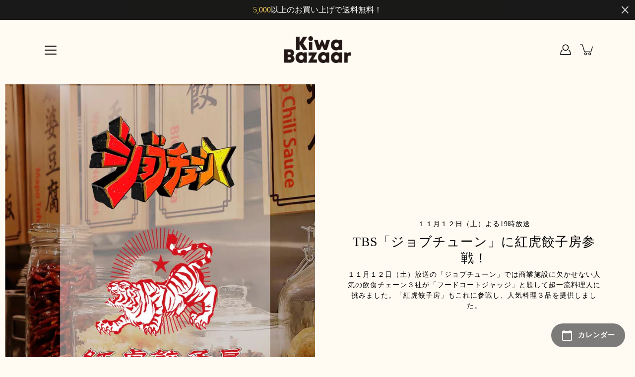

--- FILE ---
content_type: text/html; charset=utf-8
request_url: https://kiwa-bazaar.jp/blogs/information/tbs-%E3%82%B8%E3%83%A7%E3%83%96%E3%83%81%E3%83%A5%E3%83%BC%E3%83%B3-%E3%81%AB%E7%B4%85%E8%99%8E%E9%A4%83%E5%AD%90%E6%88%BF%E5%8F%82%E6%88%A6
body_size: 34965
content:
<!doctype html>
<html class="no-js no-touch" lang="ja">
<head>

<!-- Global site tag (gtag.js) - Google Ads: 10779429698 -->
<script async src="https://www.googletagmanager.com/gtag/js?id=AW-10779429698"></script>
<script>
  window.dataLayer = window.dataLayer || [];
  function gtag(){dataLayer.push(arguments);}
  gtag('js', new Date());

  gtag('config', 'AW-10779429698');
</script>
  
    <meta charset="utf-8">
  <meta http-equiv='X-UA-Compatible' content='IE=edge'>
  <meta name="viewport" content="width=device-width, height=device-height, initial-scale=1.0, minimum-scale=1.0">
  <link rel="canonical" href="https://kiwa-bazaar.jp/blogs/information/tbs-%e3%82%b8%e3%83%a7%e3%83%96%e3%83%81%e3%83%a5%e3%83%bc%e3%83%b3-%e3%81%ab%e7%b4%85%e8%99%8e%e9%a4%83%e5%ad%90%e6%88%bf%e5%8f%82%e6%88%a6">
  
  <link rel="preload" as="style" href="//kiwa-bazaar.jp/cdn/shop/t/8/assets/theme.css?v=126362245174764543751645691533">
  <link rel="preload" as="style" href="//kiwa-bazaar.jp/cdn/shop/t/8/assets/kiwa.css?v=139825913611259908641645691529">
  <link rel="preload" as="script" href="//kiwa-bazaar.jp/cdn/shop/t/8/assets/lazysizes.min.js?v=111431644619468174291645691529">
  <link rel="preload" as="script" href="//kiwa-bazaar.jp/cdn/shop/t/8/assets/theme.js?v=53174011118968218011645691535">
  <link rel="preload" as="image" href="//kiwa-bazaar.jp/cdn/shop/t/8/assets/loading.svg?v=25500050876666789991645691530">

  <link rel="preconnect" href="https://cdn.shopify.com" crossorigin>
  <link rel="preconnect" href="https://fonts.shopify.com" crossorigin>
  <link rel="preconnect" href="https://monorail-edge.shopifysvc.com" crossorigin>

  <title>TBS「ジョブチューン」に紅虎餃子房参戦！ &ndash; KIWA Bazaar</title><link rel="shortcut icon" href="//kiwa-bazaar.jp/cdn/shop/files/KIWA-BAZAAR-FABICON_e7cf9bbe-be7e-4f04-8d93-1a3fc3dcc1cf_32x32.png?v=1643693000" type="image/png"><meta name="description" content="キワが厳選したお店のメニューを自宅で楽しめる。うなぎの蒲焼き、薪窯ピザ、パスタソース、焼き肉。名物シェフの味をご自宅で。記念日を祝うパーティーセット。ホームパーティー、誕生日、記念日、母の日、父の日に。今日はお家で、今日は特別。"><!-- /snippets/social-meta-tags.liquid -->




<meta property="og:site_name" content="KIWA Bazaar">
<meta property="og:url" content="https://kiwa-bazaar.jp/blogs/information/tbs-%e3%82%b8%e3%83%a7%e3%83%96%e3%83%81%e3%83%a5%e3%83%bc%e3%83%b3-%e3%81%ab%e7%b4%85%e8%99%8e%e9%a4%83%e5%ad%90%e6%88%bf%e5%8f%82%e6%88%a6">
<meta property="og:title" content="TBS「ジョブチューン」に紅虎餃子房参戦！">
<meta property="og:type" content="article">
<meta property="og:description" content="キワが厳選したお店のメニューを自宅で楽しめる。うなぎの蒲焼き、薪窯ピザ、パスタソース、焼き肉。名物シェフの味をご自宅で。記念日を祝うパーティーセット。ホームパーティー、誕生日、記念日、母の日、父の日に。今日はお家で、今日は特別。">

<meta property="og:image" content="http://kiwa-bazaar.jp/cdn/shop/articles/info-jobtune-benitora_1200x1200.jpg?v=1668168378">
<meta property="og:image:secure_url" content="https://kiwa-bazaar.jp/cdn/shop/articles/info-jobtune-benitora_1200x1200.jpg?v=1668168378">


<meta name="twitter:card" content="summary_large_image">
<meta name="twitter:title" content="TBS「ジョブチューン」に紅虎餃子房参戦！">
<meta name="twitter:description" content="キワが厳選したお店のメニューを自宅で楽しめる。うなぎの蒲焼き、薪窯ピザ、パスタソース、焼き肉。名物シェフの味をご自宅で。記念日を祝うパーティーセット。ホームパーティー、誕生日、記念日、母の日、父の日に。今日はお家で、今日は特別。">
<style data-shopify>









:root {
  ---color-background: #fffaf2;
  ---color-background-alpha-25: rgba(255, 250, 242, 0.25);
  ---color-background-alpha-35: rgba(255, 250, 242, 0.35);
  ---color-background-alpha-60: rgba(255, 250, 242, 0.6);
  ---color-background-overlay: rgba(255, 250, 242, 0.9);
  ---color-background-table-header: #f29500;
  ---color-heading: #000000;
  ---color-text: #000000;
  ---color-text-alpha-5: rgba(0, 0, 0, 0.05);
  ---color-text-alpha-8: rgba(0, 0, 0, 0.08);
  ---color-text-alpha-10: rgba(0, 0, 0, 0.1);
  ---color-text-alpha-25: rgba(0, 0, 0, 0.25);
  ---color-text-alpha-30: rgba(0, 0, 0, 0.3);
  ---color-text-alpha-55: rgba(0, 0, 0, 0.55);
  ---color-text-alpha-60: rgba(0, 0, 0, 0.6);
  ---color-label: rgba(0, 0, 0, 0.8);
  ---color-input-placeholder: rgba(0, 0, 0, 0.5);
  ---color-cart-text: rgba(0, 0, 0, 0.6);
  ---color-border: #e4e4e4;
  ---color-border-alpha-8: rgba(228, 228, 228, 0.08);
  ---color-border-dark: #8b8b8b;
  ---color-error-text: #d02e2e;
  ---color-error-bg: rgba(208, 46, 46, 0.05);
  ---color-error-border: rgba(208, 46, 46, 0.25);
  ---color-badge-text: #fff;
  ---color-badge-bg: #a72727;
  ---color-button-primary-bg: #a72727;
  ---color-button-primary-text: #fff;
  ---color-button-primary-border: #a72727;
  ---color-button-secondary-bg: #000000;
  ---color-button-secondary-text: #fff;
  ---color-button-secondary-border: #000000;
  ---color-button-alt-bg: transparent;
  ---color-button-alt-text: #a72727;
  ---color-button-alt-border: #a72727;
  ---color-search-overlay: rgba(51, 51, 51, 0.35);

  ---body-letter-spacing: 1px;
  ---heading-letter-spacing: 1px;

  ---body-font-family: "New York", Iowan Old Style, Apple Garamond, Baskerville, Times New Roman, Droid Serif, Times, Source Serif Pro, serif, Apple Color Emoji, Segoe UI Emoji, Segoe UI Symbol;
  ---heading-font-family: "New York", Iowan Old Style, Apple Garamond, Baskerville, Times New Roman, Droid Serif, Times, Source Serif Pro, serif, Apple Color Emoji, Segoe UI Emoji, Segoe UI Symbol;

  ---body-font-weight: 400;
  ---heading-font-weight: 400;

  ---body-font-style: normal;
  ---heading-font-style: normal;

  ---body-font-weight-medium: 400;
  ---body-font-weight-bold: 700;

  ---heading-font-weight-bold: 700;

  ---font-adjust-body: 1.0;
  ---font-adjust-heading: 0.8;--rating-font-size: calc(var(---font-adjust-body) * 1.1);
  --rating-letter-spacing: 0.15;

  ---image-size: contain;
  ---image-aspect-ratio: 1;
  ---image-aspect-ratio-padding: 100%;

  --icon-loading: url( "//kiwa-bazaar.jp/cdn/shop/t/8/assets/loading.svg?v=25500050876666789991645691530" );
  --icon-zoom-in: url( "//kiwa-bazaar.jp/cdn/shop/t/8/assets/icon-zoom-in.svg?v=66463440030260818311645691527" );
  --icon-zoom-out: url( "//kiwa-bazaar.jp/cdn/shop/t/8/assets/icon-zoom-out.svg?v=19447117299412374421645691527" );

  --header-height: 120px;
  --header-initial-height: 120px;
  --scrollbar-width: 0px;
  --collection-featured-block-height: none;

  
  --color-placeholder-bg: #ABA9A9;
  --color-placeholder-fill: rgba(246, 247, 255, 0.3);

  --swatch-size: 22px;

  
  --overlay-color: #000;
  --overlay-opacity: 0;

  
  --gutter: 10px;
}</style><link href="//kiwa-bazaar.jp/cdn/shop/t/8/assets/theme.css?v=126362245174764543751645691533" rel="stylesheet" type="text/css" media="all" /><link href="//kiwa-bazaar.jp/cdn/shop/t/8/assets/kiwa.css?v=139825913611259908641645691529" rel="stylesheet" type="text/css" media="all" /><script type="text/javascript">
    if (window.MSInputMethodContext && document.documentMode) {
      var scripts = document.getElementsByTagName('script')[0];
      var polyfill = document.createElement("script");
      polyfill.defer = true;
      polyfill.src = "//kiwa-bazaar.jp/cdn/shop/t/8/assets/ie11.js?v=144489047535103983231645691528";

      scripts.parentNode.insertBefore(polyfill, scripts);
    } else {
      document.documentElement.className = document.documentElement.className.replace('no-js', 'js');
    }

    
    

    let root = '/';
    if (root[root.length - 1] !== '/') {
      root = `${root}/`;
    }

    window.theme = {
      info: {
        name: 'Modular'
      },
      version: '3.1.0',
      routes: {
        root_url: root,
        search_url: "\/search",
        cart_url: "\/cart",
        product_recommendations_url: "\/recommendations\/products"
      },
      assets: {
        photoswipe: '//kiwa-bazaar.jp/cdn/shop/t/8/assets/photoswipe.js?v=130085143056322247361645691531',
        smoothscroll: '//kiwa-bazaar.jp/cdn/shop/t/8/assets/smoothscroll.js?v=37906625415260927261645691532',
        no_image: "//kiwa-bazaar.jp/cdn/shopifycloud/storefront/assets/no-image-2048-a2addb12_1024x.gif",
        blank: "\/\/kiwa-bazaar.jp\/cdn\/shop\/t\/8\/assets\/blank_1x1.gif?v=50849316544257392421645691524",
        swatches: '//kiwa-bazaar.jp/cdn/shop/t/8/assets/swatches.json?v=153762849283573572451645691532',
        base: "//kiwa-bazaar.jp/cdn/shop/t/8/assets/",
        image: '//kiwa-bazaar.jp/cdn/shop/t/8/assets/image.png?v=2857',
      },
      translations: {
        add_to_cart: "カートに追加する",
        form_submit: "カートに追加する",
        form_submit_error: "WOOPS!!",
        on_sale: "Sale",
        pre_order: "プレオーダー",
        sold_out: "完売",
        unavailable: "売り切れ",
        from: "From",
        no_results: "検索結果はありませんでした。",
        color: ["カラー"],
      },
      icons: {
        arrow: '<svg aria-hidden="true" focusable="false" role="presentation" class="icon icon-arrow" viewBox="0 0 1024 1024"><path d="M926.553 256.428c25.96-23.409 62.316-19.611 83.605 7.033 20.439 25.582 18.251 61.132-6.623 83.562l-467.01 421.128c-22.547 20.331-56.39 19.789-78.311-1.237L19.143 345.786c-24.181-23.193-25.331-58.79-4.144-83.721 22.077-25.978 58.543-28.612 83.785-4.402l400.458 384.094 427.311-385.33z"/></svg>',
        arrowSlider: '<svg aria-hidden="true" focusable="false" role="presentation" class="icon icon-submit" viewBox="0 0 1024 1024"><path d="M1023.998 511.724v-6.44a4.818 4.818 0 00-1.605-3.215l-.005-.005c0-1.61-1.61-1.61-1.61-3.22s-1.61-1.61-1.61-3.22c-.89 0-1.61-.72-1.61-1.61L652.074 115.649c-6.058-5.789-14.286-9.354-23.346-9.354s-17.288 3.564-23.358 9.366l.013-.013c-6.101 5.61-9.909 13.631-9.909 22.541s3.81 16.931 9.888 22.52l.022.02 307.522 318.793H32.201C14.416 479.522 0 493.939 0 511.723s14.417 32.201 32.201 32.201h887.145L605.384 862.717a32.062 32.062 0 00-8.429 21.72c0 9.19 3.851 17.481 10.025 23.347l.014.013c5.61 6.101 13.631 9.909 22.541 9.909s16.931-3.81 22.52-9.888l.02-.022 363.874-370.315c0-1.61 0-1.61 1.61-3.22.89 0 1.61-.72 1.61-1.61 0-1.61 1.61-1.61 1.61-3.22h1.61v-3.22a4.81 4.81 0 001.608-3.203l.002-.017v-11.27z"/></svg>',
        arrowNavSlider: 'M0.0776563715,49.6974826 L0.0776563715,50.3266624 C0.0882978908,50.4524827 0.146435015,50.5626537 0.234305795,50.6407437 C0.234697028,50.7982538 0.39181593,50.7982538 0.39181593,50.9556075 C0.39181593,51.1129611 0.548934833,51.1127264 0.548934833,51.27008 C0.636101395,51.27008 0.706053735,51.3405018 0.706053735,51.4271989 L36.3981789,88.377449 C36.9898787,88.9427015 37.7935482,89.2908983 38.6778897,89.2908983 C39.5622313,89.2908983 40.3661354,88.9429363 40.9590089,88.3761189 C41.5534473,87.8297238 41.9253528,87.0464767 41.9253528,86.1759065 C41.9253528,85.3053363 41.5534473,84.5227934 40.9597131,83.9766331 L10.297036,52.0652206 L96.9330092,52.8421298 C98.6696895,52.8421298 100.077578,51.4342411 100.077578,49.6975608 C100.077578,47.9608805 98.6696895,46.5529919 96.9330092,46.5529919 L10.297036,46.5529919 L40.9578352,15.4206794 C41.4680804,14.8636428 41.7811445,14.1180323 41.7811445,13.299496 C41.7811445,12.4018526 41.4053267,11.5926276 40.8022812,11.0197852 C40.2533823,10.422843 39.4701352,10.0509375 38.599565,10.0509375 C37.7289948,10.0509375 36.9464519,10.422843 36.4002916,11.0165771 L36.3981007,11.018768 L0.863172638,47.1829542 C0.863172638,47.3400731 0.863172638,47.3400731 0.706053735,47.4974267 C0.618887173,47.4974267 0.548934833,47.5678485 0.548934833,47.6545456 C0.548934833,47.8116645 0.39181593,47.8116645 0.39181593,47.9690181 L0.234697028,47.9690181 L0.234697028,48.2834907 C0.146356768,48.3619719 0.0882196443,48.4723777 0.077578125,48.5964766 L0.077578125,49.6984215 L0.0776563715,49.6974826 Z',
        arrowLong: '<svg aria-hidden="true" focusable="false" role="presentation" class="icon icon-arrow-long" viewBox="0 0 1024 1024"><path d="M525.379 1020.065l114.69-110.279c7.645-7.353 7.645-18.379 0-25.732s-19.113-7.353-26.762 0l-82.194 77.195V18.379C531.113 7.35 523.468 0 512 0s-19.113 7.353-19.113 18.379v942.87l-82.194-79.033c-7.645-7.353-19.113-7.353-26.762 0-3.823 3.676-5.734 9.191-5.734 12.868s1.911 9.191 5.734 12.868l114.69 110.279c7.645 7.353 19.113 7.353 26.762 1.838z"/></svg>',
        check: '<svg aria-hidden="true" focusable="false" role="presentation" class="icon icon-check" viewBox="0 0 1317 1024"><path d="M1277.067 47.359c-42.785-42.731-112.096-42.731-154.88 0L424.495 745.781l-232.32-233.782c-43.178-40.234-110.463-39.047-152.195 2.685s-42.919 109.017-2.685 152.195L347.056 976.64c42.785 42.731 112.096 42.731 154.88 0l775.132-774.401c42.731-42.785 42.731-112.096 0-154.88z"/></svg>',
        close: '<svg aria-hidden="true" focusable="false" role="presentation" class="icon icon-close" viewBox="0 0 1024 1024"><path d="M446.174 512L13.632 79.458c-18.177-18.177-18.177-47.649 0-65.826s47.649-18.177 65.826 0L512 446.174 944.542 13.632c18.177-18.177 47.649-18.177 65.826 0s18.177 47.649 0 65.826L577.826 512l432.542 432.542c18.177 18.177 18.177 47.649 0 65.826s-47.649 18.177-65.826 0L512 577.826 79.458 1010.368c-18.177 18.177-47.649 18.177-65.826 0s-18.177-47.649 0-65.826L446.174 512z"/></svg>',
        plus: '<svg aria-hidden="true" focusable="false" role="presentation" class="icon icon-plus" viewBox="0 0 1024 1024"><path d="M465.066 465.067l.001-411.166c-.005-.407-.005-.407-.006-.805 0-29.324 23.796-53.095 53.149-53.095s53.149 23.771 53.149 53.095c-.001.365-.001.365-.004.524l-.009 411.446 398.754.001c.407-.005.407-.005.805-.006 29.324 0 53.095 23.796 53.095 53.149s-23.771 53.149-53.095 53.149c-.365-.001-.365-.001-.524-.004l-399.037-.009-.009 396.75a53.99 53.99 0 01.071 2.762c0 29.35-23.817 53.142-53.197 53.142-28.299 0-51.612-22.132-53.124-50.361l-.044-.832.583-.382-.586.017c-.02-.795-.02-.795-.024-1.59.011-1.42.011-1.42.05-1.933l.001-397.576-409.162-.009c-1.378.059-1.378.059-2.762.071-29.35 0-53.142-23.817-53.142-53.197 0-28.299 22.132-51.612 50.361-53.124l.832-.044.382.583-.017-.586c.795-.02.795-.02 1.59-.024 1.42.011 1.42.011 1.933.05l409.986.001z"/></svg>',
        minus: '<svg aria-hidden="true" focusable="false" role="presentation" class="icon icon-minus" viewBox="0 0 1024 1024"><path d="M51.573 459.468l-.017-.585c.795-.02.795-.02 1.59-.024 1.42.011 1.42.011 1.933.05l915.021.002c.407-.005.407-.005.805-.006 29.324 0 53.095 23.771 53.095 53.095s-23.771 53.095-53.095 53.095c-.365-.001-.365-.001-.524-.004l-914.477-.021c-1.378.059-1.378.059-2.762.071C23.792 565.141 0 541.348 0 511.999c0-28.271 22.132-51.558 50.361-53.069l.832-.044.382.582z"/></svg>',
      },
      settings: {
        enableAcceptTerms: false,
        enableAjaxCart: false,
        enablePaymentButton: false,
        enableVideoLooping: false,
        showQuickView: false,
        showQuantity: false,
        imageBackgroundSize: "contain",
        productBadgeStyle: "rectangle",
        searchType: "product",
        hoverImage: true,
      }
    };
    window.moneyFormat = "¥{{amount_no_decimals}}";
    window.slate = window.slate || {};
    window.lazySizesConfig = window.lazySizesConfig || {};
    window.lazySizesConfig.preloadAfterLoad = true;
  </script>

  <!-- Theme Javascript ============================================================== -->
  <script src="//kiwa-bazaar.jp/cdn/shop/t/8/assets/lazysizes.min.js?v=111431644619468174291645691529" async></script>
  <script src="//kiwa-bazaar.jp/cdn/shop/t/8/assets/vendor.js?v=176007356624558716481645691537" defer></script><script src="//kiwa-bazaar.jp/cdn/shop/t/8/assets/theme.js?v=53174011118968218011645691535" defer></script>

  <!-- Shopify app scripts =========================================================== -->
  <script>window.performance && window.performance.mark && window.performance.mark('shopify.content_for_header.start');</script><meta name="google-site-verification" content="81UzyvYMRlCFgHxQJ13rBDFW_AA-HPZ2h1fLoxvuGeY">
<meta id="shopify-digital-wallet" name="shopify-digital-wallet" content="/57790464200/digital_wallets/dialog">
<link rel="alternate" type="application/atom+xml" title="Feed" href="/blogs/information.atom" />
<script async="async" src="/checkouts/internal/preloads.js?locale=ja-JP"></script>
<script id="shopify-features" type="application/json">{"accessToken":"fd539aea99a54238394a8c6a307959c5","betas":["rich-media-storefront-analytics"],"domain":"kiwa-bazaar.jp","predictiveSearch":false,"shopId":57790464200,"locale":"ja"}</script>
<script>var Shopify = Shopify || {};
Shopify.shop = "kiwa-shop.myshopify.com";
Shopify.locale = "ja";
Shopify.currency = {"active":"JPY","rate":"1.0"};
Shopify.country = "JP";
Shopify.theme = {"name":"Modular - PC","id":128521044168,"schema_name":"Modular","schema_version":"3.1.0","theme_store_id":849,"role":"main"};
Shopify.theme.handle = "null";
Shopify.theme.style = {"id":null,"handle":null};
Shopify.cdnHost = "kiwa-bazaar.jp/cdn";
Shopify.routes = Shopify.routes || {};
Shopify.routes.root = "/";</script>
<script type="module">!function(o){(o.Shopify=o.Shopify||{}).modules=!0}(window);</script>
<script>!function(o){function n(){var o=[];function n(){o.push(Array.prototype.slice.apply(arguments))}return n.q=o,n}var t=o.Shopify=o.Shopify||{};t.loadFeatures=n(),t.autoloadFeatures=n()}(window);</script>
<script id="shop-js-analytics" type="application/json">{"pageType":"article"}</script>
<script defer="defer" async type="module" src="//kiwa-bazaar.jp/cdn/shopifycloud/shop-js/modules/v2/client.init-shop-cart-sync_CZKilf07.ja.esm.js"></script>
<script defer="defer" async type="module" src="//kiwa-bazaar.jp/cdn/shopifycloud/shop-js/modules/v2/chunk.common_rlhnONO2.esm.js"></script>
<script type="module">
  await import("//kiwa-bazaar.jp/cdn/shopifycloud/shop-js/modules/v2/client.init-shop-cart-sync_CZKilf07.ja.esm.js");
await import("//kiwa-bazaar.jp/cdn/shopifycloud/shop-js/modules/v2/chunk.common_rlhnONO2.esm.js");

  window.Shopify.SignInWithShop?.initShopCartSync?.({"fedCMEnabled":true,"windoidEnabled":true});

</script>
<script>(function() {
  var isLoaded = false;
  function asyncLoad() {
    if (isLoaded) return;
    isLoaded = true;
    var urls = ["https:\/\/documents-app.mixlogue.jp\/scripts\/ue87f9sf8e7rd.min.js?shop=kiwa-shop.myshopify.com","https:\/\/documents-app.mixlogue.jp\/scripts\/delivery.js?shop=kiwa-shop.myshopify.com","https:\/\/shopify-app-delivery-date.firebaseapp.com\/assets\/richDelivery.js?shop=kiwa-shop.myshopify.com","https:\/\/shopify-app-delivery-date.firebaseapp.com\/assets\/calendar.js?shop=kiwa-shop.myshopify.com","https:\/\/cdn.shopify.com\/s\/files\/1\/0184\/4255\/1360\/files\/font.v2.min.js?v=1645163498\u0026shop=kiwa-shop.myshopify.com","https:\/\/free-shipping-upsell.dot-amp.tokyo\/bar.js?shop=kiwa-shop.myshopify.com"];
    for (var i = 0; i < urls.length; i++) {
      var s = document.createElement('script');
      s.type = 'text/javascript';
      s.async = true;
      s.src = urls[i];
      var x = document.getElementsByTagName('script')[0];
      x.parentNode.insertBefore(s, x);
    }
  };
  if(window.attachEvent) {
    window.attachEvent('onload', asyncLoad);
  } else {
    window.addEventListener('load', asyncLoad, false);
  }
})();</script>
<script id="__st">var __st={"a":57790464200,"offset":32400,"reqid":"6a00476d-a1aa-422d-944c-6537bd460a93-1768987831","pageurl":"kiwa-bazaar.jp\/blogs\/information\/tbs-%E3%82%B8%E3%83%A7%E3%83%96%E3%83%81%E3%83%A5%E3%83%BC%E3%83%B3-%E3%81%AB%E7%B4%85%E8%99%8E%E9%A4%83%E5%AD%90%E6%88%BF%E5%8F%82%E6%88%A6","s":"articles-558197833928","u":"e1a7ddd40d2f","p":"article","rtyp":"article","rid":558197833928};</script>
<script>window.ShopifyPaypalV4VisibilityTracking = true;</script>
<script id="captcha-bootstrap">!function(){'use strict';const t='contact',e='account',n='new_comment',o=[[t,t],['blogs',n],['comments',n],[t,'customer']],c=[[e,'customer_login'],[e,'guest_login'],[e,'recover_customer_password'],[e,'create_customer']],r=t=>t.map((([t,e])=>`form[action*='/${t}']:not([data-nocaptcha='true']) input[name='form_type'][value='${e}']`)).join(','),a=t=>()=>t?[...document.querySelectorAll(t)].map((t=>t.form)):[];function s(){const t=[...o],e=r(t);return a(e)}const i='password',u='form_key',d=['recaptcha-v3-token','g-recaptcha-response','h-captcha-response',i],f=()=>{try{return window.sessionStorage}catch{return}},m='__shopify_v',_=t=>t.elements[u];function p(t,e,n=!1){try{const o=window.sessionStorage,c=JSON.parse(o.getItem(e)),{data:r}=function(t){const{data:e,action:n}=t;return t[m]||n?{data:e,action:n}:{data:t,action:n}}(c);for(const[e,n]of Object.entries(r))t.elements[e]&&(t.elements[e].value=n);n&&o.removeItem(e)}catch(o){console.error('form repopulation failed',{error:o})}}const l='form_type',E='cptcha';function T(t){t.dataset[E]=!0}const w=window,h=w.document,L='Shopify',v='ce_forms',y='captcha';let A=!1;((t,e)=>{const n=(g='f06e6c50-85a8-45c8-87d0-21a2b65856fe',I='https://cdn.shopify.com/shopifycloud/storefront-forms-hcaptcha/ce_storefront_forms_captcha_hcaptcha.v1.5.2.iife.js',D={infoText:'hCaptchaによる保護',privacyText:'プライバシー',termsText:'利用規約'},(t,e,n)=>{const o=w[L][v],c=o.bindForm;if(c)return c(t,g,e,D).then(n);var r;o.q.push([[t,g,e,D],n]),r=I,A||(h.body.append(Object.assign(h.createElement('script'),{id:'captcha-provider',async:!0,src:r})),A=!0)});var g,I,D;w[L]=w[L]||{},w[L][v]=w[L][v]||{},w[L][v].q=[],w[L][y]=w[L][y]||{},w[L][y].protect=function(t,e){n(t,void 0,e),T(t)},Object.freeze(w[L][y]),function(t,e,n,w,h,L){const[v,y,A,g]=function(t,e,n){const i=e?o:[],u=t?c:[],d=[...i,...u],f=r(d),m=r(i),_=r(d.filter((([t,e])=>n.includes(e))));return[a(f),a(m),a(_),s()]}(w,h,L),I=t=>{const e=t.target;return e instanceof HTMLFormElement?e:e&&e.form},D=t=>v().includes(t);t.addEventListener('submit',(t=>{const e=I(t);if(!e)return;const n=D(e)&&!e.dataset.hcaptchaBound&&!e.dataset.recaptchaBound,o=_(e),c=g().includes(e)&&(!o||!o.value);(n||c)&&t.preventDefault(),c&&!n&&(function(t){try{if(!f())return;!function(t){const e=f();if(!e)return;const n=_(t);if(!n)return;const o=n.value;o&&e.removeItem(o)}(t);const e=Array.from(Array(32),(()=>Math.random().toString(36)[2])).join('');!function(t,e){_(t)||t.append(Object.assign(document.createElement('input'),{type:'hidden',name:u})),t.elements[u].value=e}(t,e),function(t,e){const n=f();if(!n)return;const o=[...t.querySelectorAll(`input[type='${i}']`)].map((({name:t})=>t)),c=[...d,...o],r={};for(const[a,s]of new FormData(t).entries())c.includes(a)||(r[a]=s);n.setItem(e,JSON.stringify({[m]:1,action:t.action,data:r}))}(t,e)}catch(e){console.error('failed to persist form',e)}}(e),e.submit())}));const S=(t,e)=>{t&&!t.dataset[E]&&(n(t,e.some((e=>e===t))),T(t))};for(const o of['focusin','change'])t.addEventListener(o,(t=>{const e=I(t);D(e)&&S(e,y())}));const B=e.get('form_key'),M=e.get(l),P=B&&M;t.addEventListener('DOMContentLoaded',(()=>{const t=y();if(P)for(const e of t)e.elements[l].value===M&&p(e,B);[...new Set([...A(),...v().filter((t=>'true'===t.dataset.shopifyCaptcha))])].forEach((e=>S(e,t)))}))}(h,new URLSearchParams(w.location.search),n,t,e,['guest_login'])})(!0,!0)}();</script>
<script integrity="sha256-4kQ18oKyAcykRKYeNunJcIwy7WH5gtpwJnB7kiuLZ1E=" data-source-attribution="shopify.loadfeatures" defer="defer" src="//kiwa-bazaar.jp/cdn/shopifycloud/storefront/assets/storefront/load_feature-a0a9edcb.js" crossorigin="anonymous"></script>
<script data-source-attribution="shopify.dynamic_checkout.dynamic.init">var Shopify=Shopify||{};Shopify.PaymentButton=Shopify.PaymentButton||{isStorefrontPortableWallets:!0,init:function(){window.Shopify.PaymentButton.init=function(){};var t=document.createElement("script");t.src="https://kiwa-bazaar.jp/cdn/shopifycloud/portable-wallets/latest/portable-wallets.ja.js",t.type="module",document.head.appendChild(t)}};
</script>
<script data-source-attribution="shopify.dynamic_checkout.buyer_consent">
  function portableWalletsHideBuyerConsent(e){var t=document.getElementById("shopify-buyer-consent"),n=document.getElementById("shopify-subscription-policy-button");t&&n&&(t.classList.add("hidden"),t.setAttribute("aria-hidden","true"),n.removeEventListener("click",e))}function portableWalletsShowBuyerConsent(e){var t=document.getElementById("shopify-buyer-consent"),n=document.getElementById("shopify-subscription-policy-button");t&&n&&(t.classList.remove("hidden"),t.removeAttribute("aria-hidden"),n.addEventListener("click",e))}window.Shopify?.PaymentButton&&(window.Shopify.PaymentButton.hideBuyerConsent=portableWalletsHideBuyerConsent,window.Shopify.PaymentButton.showBuyerConsent=portableWalletsShowBuyerConsent);
</script>
<script data-source-attribution="shopify.dynamic_checkout.cart.bootstrap">document.addEventListener("DOMContentLoaded",(function(){function t(){return document.querySelector("shopify-accelerated-checkout-cart, shopify-accelerated-checkout")}if(t())Shopify.PaymentButton.init();else{new MutationObserver((function(e,n){t()&&(Shopify.PaymentButton.init(),n.disconnect())})).observe(document.body,{childList:!0,subtree:!0})}}));
</script>

<script>window.performance && window.performance.mark && window.performance.mark('shopify.content_for_header.end');</script>


<!-- hasigo_sales_period -->


<!-- /hasigo_sales_period -->

<!-- BEGIN app block: shopify://apps/seowill-seoant-ai-seo/blocks/seoant-core/8e57283b-dcb0-4f7b-a947-fb5c57a0d59d -->
<!--SEOAnt Core By SEOAnt Teams, v0.1.6 START -->



<script type="application/ld+json">
    {
        "@context" : "https://schema.org",
        "@type" : "Article",
        "about": "",
        "headline": "",
        "mainEntityOfPage" : "https://kiwa-bazaar.jp/blogs/information/tbs-%E3%82%B8%E3%83%A7%E3%83%96%E3%83%81%E3%83%A5%E3%83%BC%E3%83%B3-%E3%81%AB%E7%B4%85%E8%99%8E%E9%A4%83%E5%AD%90%E6%88%BF%E5%8F%82%E6%88%A6",
        "image": {
            "@type": "ImageObject",
            "url": "https:articles/info-jobtune-benitora.jpg",
            "width": 1024,
            "height": 1024
        },
        "url" : "https://kiwa-bazaar.jp/blogs/information/tbs-%E3%82%B8%E3%83%A7%E3%83%96%E3%83%81%E3%83%A5%E3%83%BC%E3%83%B3-%E3%81%AB%E7%B4%85%E8%99%8E%E9%A4%83%E5%AD%90%E6%88%BF%E5%8F%82%E6%88%A6",
        "dateModified": "2022-11-11 21:06:23 +0900",
        "datePublished": "2022-11-11 21:06:23 +0900",
        "dateCreated": "2022-11-11 19:58:03 +0900",
        "articleBody": "",
        "author": {
            "@type": "Person",
            "url": "https://kiwa-bazaar.jp",
            "name": "NakajimaTakeshi"
        },
        "publisher": {
            "@type": "Organization",
            "name": "KIWA Bazaar"
            ,
            "logo": {
                "@type": "ImageObject",
                "url": ""
            }
            }
        ,
        "description": "TBS系　11月12日（土）よる19時 放送"
            }
    </script>
    


<!-- SON-LD generated By SEOAnt END -->



<!-- Start : SEOAnt BrokenLink Redirect --><script type="text/javascript">
    !function(t){var e={};function r(n){if(e[n])return e[n].exports;var o=e[n]={i:n,l:!1,exports:{}};return t[n].call(o.exports,o,o.exports,r),o.l=!0,o.exports}r.m=t,r.c=e,r.d=function(t,e,n){r.o(t,e)||Object.defineProperty(t,e,{enumerable:!0,get:n})},r.r=function(t){"undefined"!==typeof Symbol&&Symbol.toStringTag&&Object.defineProperty(t,Symbol.toStringTag,{value:"Module"}),Object.defineProperty(t,"__esModule",{value:!0})},r.t=function(t,e){if(1&e&&(t=r(t)),8&e)return t;if(4&e&&"object"===typeof t&&t&&t.__esModule)return t;var n=Object.create(null);if(r.r(n),Object.defineProperty(n,"default",{enumerable:!0,value:t}),2&e&&"string"!=typeof t)for(var o in t)r.d(n,o,function(e){return t[e]}.bind(null,o));return n},r.n=function(t){var e=t&&t.__esModule?function(){return t.default}:function(){return t};return r.d(e,"a",e),e},r.o=function(t,e){return Object.prototype.hasOwnProperty.call(t,e)},r.p="",r(r.s=11)}([function(t,e,r){"use strict";var n=r(2),o=Object.prototype.toString;function i(t){return"[object Array]"===o.call(t)}function a(t){return"undefined"===typeof t}function u(t){return null!==t&&"object"===typeof t}function s(t){return"[object Function]"===o.call(t)}function c(t,e){if(null!==t&&"undefined"!==typeof t)if("object"!==typeof t&&(t=[t]),i(t))for(var r=0,n=t.length;r<n;r++)e.call(null,t[r],r,t);else for(var o in t)Object.prototype.hasOwnProperty.call(t,o)&&e.call(null,t[o],o,t)}t.exports={isArray:i,isArrayBuffer:function(t){return"[object ArrayBuffer]"===o.call(t)},isBuffer:function(t){return null!==t&&!a(t)&&null!==t.constructor&&!a(t.constructor)&&"function"===typeof t.constructor.isBuffer&&t.constructor.isBuffer(t)},isFormData:function(t){return"undefined"!==typeof FormData&&t instanceof FormData},isArrayBufferView:function(t){return"undefined"!==typeof ArrayBuffer&&ArrayBuffer.isView?ArrayBuffer.isView(t):t&&t.buffer&&t.buffer instanceof ArrayBuffer},isString:function(t){return"string"===typeof t},isNumber:function(t){return"number"===typeof t},isObject:u,isUndefined:a,isDate:function(t){return"[object Date]"===o.call(t)},isFile:function(t){return"[object File]"===o.call(t)},isBlob:function(t){return"[object Blob]"===o.call(t)},isFunction:s,isStream:function(t){return u(t)&&s(t.pipe)},isURLSearchParams:function(t){return"undefined"!==typeof URLSearchParams&&t instanceof URLSearchParams},isStandardBrowserEnv:function(){return("undefined"===typeof navigator||"ReactNative"!==navigator.product&&"NativeScript"!==navigator.product&&"NS"!==navigator.product)&&("undefined"!==typeof window&&"undefined"!==typeof document)},forEach:c,merge:function t(){var e={};function r(r,n){"object"===typeof e[n]&&"object"===typeof r?e[n]=t(e[n],r):e[n]=r}for(var n=0,o=arguments.length;n<o;n++)c(arguments[n],r);return e},deepMerge:function t(){var e={};function r(r,n){"object"===typeof e[n]&&"object"===typeof r?e[n]=t(e[n],r):e[n]="object"===typeof r?t({},r):r}for(var n=0,o=arguments.length;n<o;n++)c(arguments[n],r);return e},extend:function(t,e,r){return c(e,(function(e,o){t[o]=r&&"function"===typeof e?n(e,r):e})),t},trim:function(t){return t.replace(/^\s*/,"").replace(/\s*$/,"")}}},function(t,e,r){t.exports=r(12)},function(t,e,r){"use strict";t.exports=function(t,e){return function(){for(var r=new Array(arguments.length),n=0;n<r.length;n++)r[n]=arguments[n];return t.apply(e,r)}}},function(t,e,r){"use strict";var n=r(0);function o(t){return encodeURIComponent(t).replace(/%40/gi,"@").replace(/%3A/gi,":").replace(/%24/g,"$").replace(/%2C/gi,",").replace(/%20/g,"+").replace(/%5B/gi,"[").replace(/%5D/gi,"]")}t.exports=function(t,e,r){if(!e)return t;var i;if(r)i=r(e);else if(n.isURLSearchParams(e))i=e.toString();else{var a=[];n.forEach(e,(function(t,e){null!==t&&"undefined"!==typeof t&&(n.isArray(t)?e+="[]":t=[t],n.forEach(t,(function(t){n.isDate(t)?t=t.toISOString():n.isObject(t)&&(t=JSON.stringify(t)),a.push(o(e)+"="+o(t))})))})),i=a.join("&")}if(i){var u=t.indexOf("#");-1!==u&&(t=t.slice(0,u)),t+=(-1===t.indexOf("?")?"?":"&")+i}return t}},function(t,e,r){"use strict";t.exports=function(t){return!(!t||!t.__CANCEL__)}},function(t,e,r){"use strict";(function(e){var n=r(0),o=r(19),i={"Content-Type":"application/x-www-form-urlencoded"};function a(t,e){!n.isUndefined(t)&&n.isUndefined(t["Content-Type"])&&(t["Content-Type"]=e)}var u={adapter:function(){var t;return("undefined"!==typeof XMLHttpRequest||"undefined"!==typeof e&&"[object process]"===Object.prototype.toString.call(e))&&(t=r(6)),t}(),transformRequest:[function(t,e){return o(e,"Accept"),o(e,"Content-Type"),n.isFormData(t)||n.isArrayBuffer(t)||n.isBuffer(t)||n.isStream(t)||n.isFile(t)||n.isBlob(t)?t:n.isArrayBufferView(t)?t.buffer:n.isURLSearchParams(t)?(a(e,"application/x-www-form-urlencoded;charset=utf-8"),t.toString()):n.isObject(t)?(a(e,"application/json;charset=utf-8"),JSON.stringify(t)):t}],transformResponse:[function(t){if("string"===typeof t)try{t=JSON.parse(t)}catch(e){}return t}],timeout:0,xsrfCookieName:"XSRF-TOKEN",xsrfHeaderName:"X-XSRF-TOKEN",maxContentLength:-1,validateStatus:function(t){return t>=200&&t<300},headers:{common:{Accept:"application/json, text/plain, */*"}}};n.forEach(["delete","get","head"],(function(t){u.headers[t]={}})),n.forEach(["post","put","patch"],(function(t){u.headers[t]=n.merge(i)})),t.exports=u}).call(this,r(18))},function(t,e,r){"use strict";var n=r(0),o=r(20),i=r(3),a=r(22),u=r(25),s=r(26),c=r(7);t.exports=function(t){return new Promise((function(e,f){var l=t.data,p=t.headers;n.isFormData(l)&&delete p["Content-Type"];var h=new XMLHttpRequest;if(t.auth){var d=t.auth.username||"",m=t.auth.password||"";p.Authorization="Basic "+btoa(d+":"+m)}var y=a(t.baseURL,t.url);if(h.open(t.method.toUpperCase(),i(y,t.params,t.paramsSerializer),!0),h.timeout=t.timeout,h.onreadystatechange=function(){if(h&&4===h.readyState&&(0!==h.status||h.responseURL&&0===h.responseURL.indexOf("file:"))){var r="getAllResponseHeaders"in h?u(h.getAllResponseHeaders()):null,n={data:t.responseType&&"text"!==t.responseType?h.response:h.responseText,status:h.status,statusText:h.statusText,headers:r,config:t,request:h};o(e,f,n),h=null}},h.onabort=function(){h&&(f(c("Request aborted",t,"ECONNABORTED",h)),h=null)},h.onerror=function(){f(c("Network Error",t,null,h)),h=null},h.ontimeout=function(){var e="timeout of "+t.timeout+"ms exceeded";t.timeoutErrorMessage&&(e=t.timeoutErrorMessage),f(c(e,t,"ECONNABORTED",h)),h=null},n.isStandardBrowserEnv()){var v=r(27),g=(t.withCredentials||s(y))&&t.xsrfCookieName?v.read(t.xsrfCookieName):void 0;g&&(p[t.xsrfHeaderName]=g)}if("setRequestHeader"in h&&n.forEach(p,(function(t,e){"undefined"===typeof l&&"content-type"===e.toLowerCase()?delete p[e]:h.setRequestHeader(e,t)})),n.isUndefined(t.withCredentials)||(h.withCredentials=!!t.withCredentials),t.responseType)try{h.responseType=t.responseType}catch(w){if("json"!==t.responseType)throw w}"function"===typeof t.onDownloadProgress&&h.addEventListener("progress",t.onDownloadProgress),"function"===typeof t.onUploadProgress&&h.upload&&h.upload.addEventListener("progress",t.onUploadProgress),t.cancelToken&&t.cancelToken.promise.then((function(t){h&&(h.abort(),f(t),h=null)})),void 0===l&&(l=null),h.send(l)}))}},function(t,e,r){"use strict";var n=r(21);t.exports=function(t,e,r,o,i){var a=new Error(t);return n(a,e,r,o,i)}},function(t,e,r){"use strict";var n=r(0);t.exports=function(t,e){e=e||{};var r={},o=["url","method","params","data"],i=["headers","auth","proxy"],a=["baseURL","url","transformRequest","transformResponse","paramsSerializer","timeout","withCredentials","adapter","responseType","xsrfCookieName","xsrfHeaderName","onUploadProgress","onDownloadProgress","maxContentLength","validateStatus","maxRedirects","httpAgent","httpsAgent","cancelToken","socketPath"];n.forEach(o,(function(t){"undefined"!==typeof e[t]&&(r[t]=e[t])})),n.forEach(i,(function(o){n.isObject(e[o])?r[o]=n.deepMerge(t[o],e[o]):"undefined"!==typeof e[o]?r[o]=e[o]:n.isObject(t[o])?r[o]=n.deepMerge(t[o]):"undefined"!==typeof t[o]&&(r[o]=t[o])})),n.forEach(a,(function(n){"undefined"!==typeof e[n]?r[n]=e[n]:"undefined"!==typeof t[n]&&(r[n]=t[n])}));var u=o.concat(i).concat(a),s=Object.keys(e).filter((function(t){return-1===u.indexOf(t)}));return n.forEach(s,(function(n){"undefined"!==typeof e[n]?r[n]=e[n]:"undefined"!==typeof t[n]&&(r[n]=t[n])})),r}},function(t,e,r){"use strict";function n(t){this.message=t}n.prototype.toString=function(){return"Cancel"+(this.message?": "+this.message:"")},n.prototype.__CANCEL__=!0,t.exports=n},function(t,e,r){t.exports=r(13)},function(t,e,r){t.exports=r(30)},function(t,e,r){var n=function(t){"use strict";var e=Object.prototype,r=e.hasOwnProperty,n="function"===typeof Symbol?Symbol:{},o=n.iterator||"@@iterator",i=n.asyncIterator||"@@asyncIterator",a=n.toStringTag||"@@toStringTag";function u(t,e,r){return Object.defineProperty(t,e,{value:r,enumerable:!0,configurable:!0,writable:!0}),t[e]}try{u({},"")}catch(S){u=function(t,e,r){return t[e]=r}}function s(t,e,r,n){var o=e&&e.prototype instanceof l?e:l,i=Object.create(o.prototype),a=new L(n||[]);return i._invoke=function(t,e,r){var n="suspendedStart";return function(o,i){if("executing"===n)throw new Error("Generator is already running");if("completed"===n){if("throw"===o)throw i;return j()}for(r.method=o,r.arg=i;;){var a=r.delegate;if(a){var u=x(a,r);if(u){if(u===f)continue;return u}}if("next"===r.method)r.sent=r._sent=r.arg;else if("throw"===r.method){if("suspendedStart"===n)throw n="completed",r.arg;r.dispatchException(r.arg)}else"return"===r.method&&r.abrupt("return",r.arg);n="executing";var s=c(t,e,r);if("normal"===s.type){if(n=r.done?"completed":"suspendedYield",s.arg===f)continue;return{value:s.arg,done:r.done}}"throw"===s.type&&(n="completed",r.method="throw",r.arg=s.arg)}}}(t,r,a),i}function c(t,e,r){try{return{type:"normal",arg:t.call(e,r)}}catch(S){return{type:"throw",arg:S}}}t.wrap=s;var f={};function l(){}function p(){}function h(){}var d={};d[o]=function(){return this};var m=Object.getPrototypeOf,y=m&&m(m(T([])));y&&y!==e&&r.call(y,o)&&(d=y);var v=h.prototype=l.prototype=Object.create(d);function g(t){["next","throw","return"].forEach((function(e){u(t,e,(function(t){return this._invoke(e,t)}))}))}function w(t,e){var n;this._invoke=function(o,i){function a(){return new e((function(n,a){!function n(o,i,a,u){var s=c(t[o],t,i);if("throw"!==s.type){var f=s.arg,l=f.value;return l&&"object"===typeof l&&r.call(l,"__await")?e.resolve(l.__await).then((function(t){n("next",t,a,u)}),(function(t){n("throw",t,a,u)})):e.resolve(l).then((function(t){f.value=t,a(f)}),(function(t){return n("throw",t,a,u)}))}u(s.arg)}(o,i,n,a)}))}return n=n?n.then(a,a):a()}}function x(t,e){var r=t.iterator[e.method];if(void 0===r){if(e.delegate=null,"throw"===e.method){if(t.iterator.return&&(e.method="return",e.arg=void 0,x(t,e),"throw"===e.method))return f;e.method="throw",e.arg=new TypeError("The iterator does not provide a 'throw' method")}return f}var n=c(r,t.iterator,e.arg);if("throw"===n.type)return e.method="throw",e.arg=n.arg,e.delegate=null,f;var o=n.arg;return o?o.done?(e[t.resultName]=o.value,e.next=t.nextLoc,"return"!==e.method&&(e.method="next",e.arg=void 0),e.delegate=null,f):o:(e.method="throw",e.arg=new TypeError("iterator result is not an object"),e.delegate=null,f)}function b(t){var e={tryLoc:t[0]};1 in t&&(e.catchLoc=t[1]),2 in t&&(e.finallyLoc=t[2],e.afterLoc=t[3]),this.tryEntries.push(e)}function E(t){var e=t.completion||{};e.type="normal",delete e.arg,t.completion=e}function L(t){this.tryEntries=[{tryLoc:"root"}],t.forEach(b,this),this.reset(!0)}function T(t){if(t){var e=t[o];if(e)return e.call(t);if("function"===typeof t.next)return t;if(!isNaN(t.length)){var n=-1,i=function e(){for(;++n<t.length;)if(r.call(t,n))return e.value=t[n],e.done=!1,e;return e.value=void 0,e.done=!0,e};return i.next=i}}return{next:j}}function j(){return{value:void 0,done:!0}}return p.prototype=v.constructor=h,h.constructor=p,p.displayName=u(h,a,"GeneratorFunction"),t.isGeneratorFunction=function(t){var e="function"===typeof t&&t.constructor;return!!e&&(e===p||"GeneratorFunction"===(e.displayName||e.name))},t.mark=function(t){return Object.setPrototypeOf?Object.setPrototypeOf(t,h):(t.__proto__=h,u(t,a,"GeneratorFunction")),t.prototype=Object.create(v),t},t.awrap=function(t){return{__await:t}},g(w.prototype),w.prototype[i]=function(){return this},t.AsyncIterator=w,t.async=function(e,r,n,o,i){void 0===i&&(i=Promise);var a=new w(s(e,r,n,o),i);return t.isGeneratorFunction(r)?a:a.next().then((function(t){return t.done?t.value:a.next()}))},g(v),u(v,a,"Generator"),v[o]=function(){return this},v.toString=function(){return"[object Generator]"},t.keys=function(t){var e=[];for(var r in t)e.push(r);return e.reverse(),function r(){for(;e.length;){var n=e.pop();if(n in t)return r.value=n,r.done=!1,r}return r.done=!0,r}},t.values=T,L.prototype={constructor:L,reset:function(t){if(this.prev=0,this.next=0,this.sent=this._sent=void 0,this.done=!1,this.delegate=null,this.method="next",this.arg=void 0,this.tryEntries.forEach(E),!t)for(var e in this)"t"===e.charAt(0)&&r.call(this,e)&&!isNaN(+e.slice(1))&&(this[e]=void 0)},stop:function(){this.done=!0;var t=this.tryEntries[0].completion;if("throw"===t.type)throw t.arg;return this.rval},dispatchException:function(t){if(this.done)throw t;var e=this;function n(r,n){return a.type="throw",a.arg=t,e.next=r,n&&(e.method="next",e.arg=void 0),!!n}for(var o=this.tryEntries.length-1;o>=0;--o){var i=this.tryEntries[o],a=i.completion;if("root"===i.tryLoc)return n("end");if(i.tryLoc<=this.prev){var u=r.call(i,"catchLoc"),s=r.call(i,"finallyLoc");if(u&&s){if(this.prev<i.catchLoc)return n(i.catchLoc,!0);if(this.prev<i.finallyLoc)return n(i.finallyLoc)}else if(u){if(this.prev<i.catchLoc)return n(i.catchLoc,!0)}else{if(!s)throw new Error("try statement without catch or finally");if(this.prev<i.finallyLoc)return n(i.finallyLoc)}}}},abrupt:function(t,e){for(var n=this.tryEntries.length-1;n>=0;--n){var o=this.tryEntries[n];if(o.tryLoc<=this.prev&&r.call(o,"finallyLoc")&&this.prev<o.finallyLoc){var i=o;break}}i&&("break"===t||"continue"===t)&&i.tryLoc<=e&&e<=i.finallyLoc&&(i=null);var a=i?i.completion:{};return a.type=t,a.arg=e,i?(this.method="next",this.next=i.finallyLoc,f):this.complete(a)},complete:function(t,e){if("throw"===t.type)throw t.arg;return"break"===t.type||"continue"===t.type?this.next=t.arg:"return"===t.type?(this.rval=this.arg=t.arg,this.method="return",this.next="end"):"normal"===t.type&&e&&(this.next=e),f},finish:function(t){for(var e=this.tryEntries.length-1;e>=0;--e){var r=this.tryEntries[e];if(r.finallyLoc===t)return this.complete(r.completion,r.afterLoc),E(r),f}},catch:function(t){for(var e=this.tryEntries.length-1;e>=0;--e){var r=this.tryEntries[e];if(r.tryLoc===t){var n=r.completion;if("throw"===n.type){var o=n.arg;E(r)}return o}}throw new Error("illegal catch attempt")},delegateYield:function(t,e,r){return this.delegate={iterator:T(t),resultName:e,nextLoc:r},"next"===this.method&&(this.arg=void 0),f}},t}(t.exports);try{regeneratorRuntime=n}catch(o){Function("r","regeneratorRuntime = r")(n)}},function(t,e,r){"use strict";var n=r(0),o=r(2),i=r(14),a=r(8);function u(t){var e=new i(t),r=o(i.prototype.request,e);return n.extend(r,i.prototype,e),n.extend(r,e),r}var s=u(r(5));s.Axios=i,s.create=function(t){return u(a(s.defaults,t))},s.Cancel=r(9),s.CancelToken=r(28),s.isCancel=r(4),s.all=function(t){return Promise.all(t)},s.spread=r(29),t.exports=s,t.exports.default=s},function(t,e,r){"use strict";var n=r(0),o=r(3),i=r(15),a=r(16),u=r(8);function s(t){this.defaults=t,this.interceptors={request:new i,response:new i}}s.prototype.request=function(t){"string"===typeof t?(t=arguments[1]||{}).url=arguments[0]:t=t||{},(t=u(this.defaults,t)).method?t.method=t.method.toLowerCase():this.defaults.method?t.method=this.defaults.method.toLowerCase():t.method="get";var e=[a,void 0],r=Promise.resolve(t);for(this.interceptors.request.forEach((function(t){e.unshift(t.fulfilled,t.rejected)})),this.interceptors.response.forEach((function(t){e.push(t.fulfilled,t.rejected)}));e.length;)r=r.then(e.shift(),e.shift());return r},s.prototype.getUri=function(t){return t=u(this.defaults,t),o(t.url,t.params,t.paramsSerializer).replace(/^\?/,"")},n.forEach(["delete","get","head","options"],(function(t){s.prototype[t]=function(e,r){return this.request(n.merge(r||{},{method:t,url:e}))}})),n.forEach(["post","put","patch"],(function(t){s.prototype[t]=function(e,r,o){return this.request(n.merge(o||{},{method:t,url:e,data:r}))}})),t.exports=s},function(t,e,r){"use strict";var n=r(0);function o(){this.handlers=[]}o.prototype.use=function(t,e){return this.handlers.push({fulfilled:t,rejected:e}),this.handlers.length-1},o.prototype.eject=function(t){this.handlers[t]&&(this.handlers[t]=null)},o.prototype.forEach=function(t){n.forEach(this.handlers,(function(e){null!==e&&t(e)}))},t.exports=o},function(t,e,r){"use strict";var n=r(0),o=r(17),i=r(4),a=r(5);function u(t){t.cancelToken&&t.cancelToken.throwIfRequested()}t.exports=function(t){return u(t),t.headers=t.headers||{},t.data=o(t.data,t.headers,t.transformRequest),t.headers=n.merge(t.headers.common||{},t.headers[t.method]||{},t.headers),n.forEach(["delete","get","head","post","put","patch","common"],(function(e){delete t.headers[e]})),(t.adapter||a.adapter)(t).then((function(e){return u(t),e.data=o(e.data,e.headers,t.transformResponse),e}),(function(e){return i(e)||(u(t),e&&e.response&&(e.response.data=o(e.response.data,e.response.headers,t.transformResponse))),Promise.reject(e)}))}},function(t,e,r){"use strict";var n=r(0);t.exports=function(t,e,r){return n.forEach(r,(function(r){t=r(t,e)})),t}},function(t,e){var r,n,o=t.exports={};function i(){throw new Error("setTimeout has not been defined")}function a(){throw new Error("clearTimeout has not been defined")}function u(t){if(r===setTimeout)return setTimeout(t,0);if((r===i||!r)&&setTimeout)return r=setTimeout,setTimeout(t,0);try{return r(t,0)}catch(e){try{return r.call(null,t,0)}catch(e){return r.call(this,t,0)}}}!function(){try{r="function"===typeof setTimeout?setTimeout:i}catch(t){r=i}try{n="function"===typeof clearTimeout?clearTimeout:a}catch(t){n=a}}();var s,c=[],f=!1,l=-1;function p(){f&&s&&(f=!1,s.length?c=s.concat(c):l=-1,c.length&&h())}function h(){if(!f){var t=u(p);f=!0;for(var e=c.length;e;){for(s=c,c=[];++l<e;)s&&s[l].run();l=-1,e=c.length}s=null,f=!1,function(t){if(n===clearTimeout)return clearTimeout(t);if((n===a||!n)&&clearTimeout)return n=clearTimeout,clearTimeout(t);try{n(t)}catch(e){try{return n.call(null,t)}catch(e){return n.call(this,t)}}}(t)}}function d(t,e){this.fun=t,this.array=e}function m(){}o.nextTick=function(t){var e=new Array(arguments.length-1);if(arguments.length>1)for(var r=1;r<arguments.length;r++)e[r-1]=arguments[r];c.push(new d(t,e)),1!==c.length||f||u(h)},d.prototype.run=function(){this.fun.apply(null,this.array)},o.title="browser",o.browser=!0,o.env={},o.argv=[],o.version="",o.versions={},o.on=m,o.addListener=m,o.once=m,o.off=m,o.removeListener=m,o.removeAllListeners=m,o.emit=m,o.prependListener=m,o.prependOnceListener=m,o.listeners=function(t){return[]},o.binding=function(t){throw new Error("process.binding is not supported")},o.cwd=function(){return"/"},o.chdir=function(t){throw new Error("process.chdir is not supported")},o.umask=function(){return 0}},function(t,e,r){"use strict";var n=r(0);t.exports=function(t,e){n.forEach(t,(function(r,n){n!==e&&n.toUpperCase()===e.toUpperCase()&&(t[e]=r,delete t[n])}))}},function(t,e,r){"use strict";var n=r(7);t.exports=function(t,e,r){var o=r.config.validateStatus;!o||o(r.status)?t(r):e(n("Request failed with status code "+r.status,r.config,null,r.request,r))}},function(t,e,r){"use strict";t.exports=function(t,e,r,n,o){return t.config=e,r&&(t.code=r),t.request=n,t.response=o,t.isAxiosError=!0,t.toJSON=function(){return{message:this.message,name:this.name,description:this.description,number:this.number,fileName:this.fileName,lineNumber:this.lineNumber,columnNumber:this.columnNumber,stack:this.stack,config:this.config,code:this.code}},t}},function(t,e,r){"use strict";var n=r(23),o=r(24);t.exports=function(t,e){return t&&!n(e)?o(t,e):e}},function(t,e,r){"use strict";t.exports=function(t){return/^([a-z][a-z\d\+\-\.]*:)?\/\//i.test(t)}},function(t,e,r){"use strict";t.exports=function(t,e){return e?t.replace(/\/+$/,"")+"/"+e.replace(/^\/+/,""):t}},function(t,e,r){"use strict";var n=r(0),o=["age","authorization","content-length","content-type","etag","expires","from","host","if-modified-since","if-unmodified-since","last-modified","location","max-forwards","proxy-authorization","referer","retry-after","user-agent"];t.exports=function(t){var e,r,i,a={};return t?(n.forEach(t.split("\n"),(function(t){if(i=t.indexOf(":"),e=n.trim(t.substr(0,i)).toLowerCase(),r=n.trim(t.substr(i+1)),e){if(a[e]&&o.indexOf(e)>=0)return;a[e]="set-cookie"===e?(a[e]?a[e]:[]).concat([r]):a[e]?a[e]+", "+r:r}})),a):a}},function(t,e,r){"use strict";var n=r(0);t.exports=n.isStandardBrowserEnv()?function(){var t,e=/(msie|trident)/i.test(navigator.userAgent),r=document.createElement("a");function o(t){var n=t;return e&&(r.setAttribute("href",n),n=r.href),r.setAttribute("href",n),{href:r.href,protocol:r.protocol?r.protocol.replace(/:$/,""):"",host:r.host,search:r.search?r.search.replace(/^\?/,""):"",hash:r.hash?r.hash.replace(/^#/,""):"",hostname:r.hostname,port:r.port,pathname:"/"===r.pathname.charAt(0)?r.pathname:"/"+r.pathname}}return t=o(window.location.href),function(e){var r=n.isString(e)?o(e):e;return r.protocol===t.protocol&&r.host===t.host}}():function(){return!0}},function(t,e,r){"use strict";var n=r(0);t.exports=n.isStandardBrowserEnv()?{write:function(t,e,r,o,i,a){var u=[];u.push(t+"="+encodeURIComponent(e)),n.isNumber(r)&&u.push("expires="+new Date(r).toGMTString()),n.isString(o)&&u.push("path="+o),n.isString(i)&&u.push("domain="+i),!0===a&&u.push("secure"),document.cookie=u.join("; ")},read:function(t){var e=document.cookie.match(new RegExp("(^|;\\s*)("+t+")=([^;]*)"));return e?decodeURIComponent(e[3]):null},remove:function(t){this.write(t,"",Date.now()-864e5)}}:{write:function(){},read:function(){return null},remove:function(){}}},function(t,e,r){"use strict";var n=r(9);function o(t){if("function"!==typeof t)throw new TypeError("executor must be a function.");var e;this.promise=new Promise((function(t){e=t}));var r=this;t((function(t){r.reason||(r.reason=new n(t),e(r.reason))}))}o.prototype.throwIfRequested=function(){if(this.reason)throw this.reason},o.source=function(){var t;return{token:new o((function(e){t=e})),cancel:t}},t.exports=o},function(t,e,r){"use strict";t.exports=function(t){return function(e){return t.apply(null,e)}}},function(t,e,r){"use strict";r.r(e);var n=r(1),o=r.n(n);function i(t,e,r,n,o,i,a){try{var u=t[i](a),s=u.value}catch(c){return void r(c)}u.done?e(s):Promise.resolve(s).then(n,o)}function a(t){return function(){var e=this,r=arguments;return new Promise((function(n,o){var a=t.apply(e,r);function u(t){i(a,n,o,u,s,"next",t)}function s(t){i(a,n,o,u,s,"throw",t)}u(void 0)}))}}var u=r(10),s=r.n(u);var c=function(t){return function(t){var e=arguments.length>1&&void 0!==arguments[1]?arguments[1]:{},r=arguments.length>2&&void 0!==arguments[2]?arguments[2]:"GET";return r=r.toUpperCase(),new Promise((function(n){var o;"GET"===r&&(o=s.a.get(t,{params:e})),o.then((function(t){n(t.data)}))}))}("https://api-app.seoant.com/api/v1/receive_id",t,"GET")};function f(){return(f=a(o.a.mark((function t(e,r,n){var i;return o.a.wrap((function(t){for(;;)switch(t.prev=t.next){case 0:return i={shop:e,code:r,seogid:n},t.next=3,c(i);case 3:t.sent;case 4:case"end":return t.stop()}}),t)})))).apply(this,arguments)}var l=window.location.href;if(-1!=l.indexOf("seogid")){var p=l.split("seogid");if(void 0!=p[1]){var h=window.location.pathname+window.location.search;window.history.pushState({},0,h),function(t,e,r){f.apply(this,arguments)}("kiwa-shop.myshopify.com","",p[1])}}}]);
</script><!-- END : SEOAnt BrokenLink Redirect -->

<!-- Added By SEOAnt AMP. v0.0.1, START --><!-- Added By SEOAnt AMP END -->

<!-- Instant Page START --><!-- Instant Page END -->


<!-- Google search console START v1.0 --><!-- Google search console END v1.0 -->

<!-- Lazy Loading START --><!-- Lazy Loading END -->



<!-- Video Lazy START --><!-- Video Lazy END -->

<!--  SEOAnt Core End -->

<!-- END app block --><!-- BEGIN app block: shopify://apps//blocks/hasigo-sales-period/c61c264e-eb34-4fbd-9e62-a373ec084c95 --><!-- hasigo_sales_period -->


<!-- /hasigo_sales_period -->


<!-- END app block --><link href="https://monorail-edge.shopifysvc.com" rel="dns-prefetch">
<script>(function(){if ("sendBeacon" in navigator && "performance" in window) {try {var session_token_from_headers = performance.getEntriesByType('navigation')[0].serverTiming.find(x => x.name == '_s').description;} catch {var session_token_from_headers = undefined;}var session_cookie_matches = document.cookie.match(/_shopify_s=([^;]*)/);var session_token_from_cookie = session_cookie_matches && session_cookie_matches.length === 2 ? session_cookie_matches[1] : "";var session_token = session_token_from_headers || session_token_from_cookie || "";function handle_abandonment_event(e) {var entries = performance.getEntries().filter(function(entry) {return /monorail-edge.shopifysvc.com/.test(entry.name);});if (!window.abandonment_tracked && entries.length === 0) {window.abandonment_tracked = true;var currentMs = Date.now();var navigation_start = performance.timing.navigationStart;var payload = {shop_id: 57790464200,url: window.location.href,navigation_start,duration: currentMs - navigation_start,session_token,page_type: "article"};window.navigator.sendBeacon("https://monorail-edge.shopifysvc.com/v1/produce", JSON.stringify({schema_id: "online_store_buyer_site_abandonment/1.1",payload: payload,metadata: {event_created_at_ms: currentMs,event_sent_at_ms: currentMs}}));}}window.addEventListener('pagehide', handle_abandonment_event);}}());</script>
<script id="web-pixels-manager-setup">(function e(e,d,r,n,o){if(void 0===o&&(o={}),!Boolean(null===(a=null===(i=window.Shopify)||void 0===i?void 0:i.analytics)||void 0===a?void 0:a.replayQueue)){var i,a;window.Shopify=window.Shopify||{};var t=window.Shopify;t.analytics=t.analytics||{};var s=t.analytics;s.replayQueue=[],s.publish=function(e,d,r){return s.replayQueue.push([e,d,r]),!0};try{self.performance.mark("wpm:start")}catch(e){}var l=function(){var e={modern:/Edge?\/(1{2}[4-9]|1[2-9]\d|[2-9]\d{2}|\d{4,})\.\d+(\.\d+|)|Firefox\/(1{2}[4-9]|1[2-9]\d|[2-9]\d{2}|\d{4,})\.\d+(\.\d+|)|Chrom(ium|e)\/(9{2}|\d{3,})\.\d+(\.\d+|)|(Maci|X1{2}).+ Version\/(15\.\d+|(1[6-9]|[2-9]\d|\d{3,})\.\d+)([,.]\d+|)( \(\w+\)|)( Mobile\/\w+|) Safari\/|Chrome.+OPR\/(9{2}|\d{3,})\.\d+\.\d+|(CPU[ +]OS|iPhone[ +]OS|CPU[ +]iPhone|CPU IPhone OS|CPU iPad OS)[ +]+(15[._]\d+|(1[6-9]|[2-9]\d|\d{3,})[._]\d+)([._]\d+|)|Android:?[ /-](13[3-9]|1[4-9]\d|[2-9]\d{2}|\d{4,})(\.\d+|)(\.\d+|)|Android.+Firefox\/(13[5-9]|1[4-9]\d|[2-9]\d{2}|\d{4,})\.\d+(\.\d+|)|Android.+Chrom(ium|e)\/(13[3-9]|1[4-9]\d|[2-9]\d{2}|\d{4,})\.\d+(\.\d+|)|SamsungBrowser\/([2-9]\d|\d{3,})\.\d+/,legacy:/Edge?\/(1[6-9]|[2-9]\d|\d{3,})\.\d+(\.\d+|)|Firefox\/(5[4-9]|[6-9]\d|\d{3,})\.\d+(\.\d+|)|Chrom(ium|e)\/(5[1-9]|[6-9]\d|\d{3,})\.\d+(\.\d+|)([\d.]+$|.*Safari\/(?![\d.]+ Edge\/[\d.]+$))|(Maci|X1{2}).+ Version\/(10\.\d+|(1[1-9]|[2-9]\d|\d{3,})\.\d+)([,.]\d+|)( \(\w+\)|)( Mobile\/\w+|) Safari\/|Chrome.+OPR\/(3[89]|[4-9]\d|\d{3,})\.\d+\.\d+|(CPU[ +]OS|iPhone[ +]OS|CPU[ +]iPhone|CPU IPhone OS|CPU iPad OS)[ +]+(10[._]\d+|(1[1-9]|[2-9]\d|\d{3,})[._]\d+)([._]\d+|)|Android:?[ /-](13[3-9]|1[4-9]\d|[2-9]\d{2}|\d{4,})(\.\d+|)(\.\d+|)|Mobile Safari.+OPR\/([89]\d|\d{3,})\.\d+\.\d+|Android.+Firefox\/(13[5-9]|1[4-9]\d|[2-9]\d{2}|\d{4,})\.\d+(\.\d+|)|Android.+Chrom(ium|e)\/(13[3-9]|1[4-9]\d|[2-9]\d{2}|\d{4,})\.\d+(\.\d+|)|Android.+(UC? ?Browser|UCWEB|U3)[ /]?(15\.([5-9]|\d{2,})|(1[6-9]|[2-9]\d|\d{3,})\.\d+)\.\d+|SamsungBrowser\/(5\.\d+|([6-9]|\d{2,})\.\d+)|Android.+MQ{2}Browser\/(14(\.(9|\d{2,})|)|(1[5-9]|[2-9]\d|\d{3,})(\.\d+|))(\.\d+|)|K[Aa][Ii]OS\/(3\.\d+|([4-9]|\d{2,})\.\d+)(\.\d+|)/},d=e.modern,r=e.legacy,n=navigator.userAgent;return n.match(d)?"modern":n.match(r)?"legacy":"unknown"}(),u="modern"===l?"modern":"legacy",c=(null!=n?n:{modern:"",legacy:""})[u],f=function(e){return[e.baseUrl,"/wpm","/b",e.hashVersion,"modern"===e.buildTarget?"m":"l",".js"].join("")}({baseUrl:d,hashVersion:r,buildTarget:u}),m=function(e){var d=e.version,r=e.bundleTarget,n=e.surface,o=e.pageUrl,i=e.monorailEndpoint;return{emit:function(e){var a=e.status,t=e.errorMsg,s=(new Date).getTime(),l=JSON.stringify({metadata:{event_sent_at_ms:s},events:[{schema_id:"web_pixels_manager_load/3.1",payload:{version:d,bundle_target:r,page_url:o,status:a,surface:n,error_msg:t},metadata:{event_created_at_ms:s}}]});if(!i)return console&&console.warn&&console.warn("[Web Pixels Manager] No Monorail endpoint provided, skipping logging."),!1;try{return self.navigator.sendBeacon.bind(self.navigator)(i,l)}catch(e){}var u=new XMLHttpRequest;try{return u.open("POST",i,!0),u.setRequestHeader("Content-Type","text/plain"),u.send(l),!0}catch(e){return console&&console.warn&&console.warn("[Web Pixels Manager] Got an unhandled error while logging to Monorail."),!1}}}}({version:r,bundleTarget:l,surface:e.surface,pageUrl:self.location.href,monorailEndpoint:e.monorailEndpoint});try{o.browserTarget=l,function(e){var d=e.src,r=e.async,n=void 0===r||r,o=e.onload,i=e.onerror,a=e.sri,t=e.scriptDataAttributes,s=void 0===t?{}:t,l=document.createElement("script"),u=document.querySelector("head"),c=document.querySelector("body");if(l.async=n,l.src=d,a&&(l.integrity=a,l.crossOrigin="anonymous"),s)for(var f in s)if(Object.prototype.hasOwnProperty.call(s,f))try{l.dataset[f]=s[f]}catch(e){}if(o&&l.addEventListener("load",o),i&&l.addEventListener("error",i),u)u.appendChild(l);else{if(!c)throw new Error("Did not find a head or body element to append the script");c.appendChild(l)}}({src:f,async:!0,onload:function(){if(!function(){var e,d;return Boolean(null===(d=null===(e=window.Shopify)||void 0===e?void 0:e.analytics)||void 0===d?void 0:d.initialized)}()){var d=window.webPixelsManager.init(e)||void 0;if(d){var r=window.Shopify.analytics;r.replayQueue.forEach((function(e){var r=e[0],n=e[1],o=e[2];d.publishCustomEvent(r,n,o)})),r.replayQueue=[],r.publish=d.publishCustomEvent,r.visitor=d.visitor,r.initialized=!0}}},onerror:function(){return m.emit({status:"failed",errorMsg:"".concat(f," has failed to load")})},sri:function(e){var d=/^sha384-[A-Za-z0-9+/=]+$/;return"string"==typeof e&&d.test(e)}(c)?c:"",scriptDataAttributes:o}),m.emit({status:"loading"})}catch(e){m.emit({status:"failed",errorMsg:(null==e?void 0:e.message)||"Unknown error"})}}})({shopId: 57790464200,storefrontBaseUrl: "https://kiwa-bazaar.jp",extensionsBaseUrl: "https://extensions.shopifycdn.com/cdn/shopifycloud/web-pixels-manager",monorailEndpoint: "https://monorail-edge.shopifysvc.com/unstable/produce_batch",surface: "storefront-renderer",enabledBetaFlags: ["2dca8a86"],webPixelsConfigList: [{"id":"498598088","configuration":"{\"config\":\"{\\\"google_tag_ids\\\":[\\\"G-R4DZQ1X8DG\\\",\\\"AW-10779429698\\\",\\\"GT-KT9BRVX\\\"],\\\"target_country\\\":\\\"JP\\\",\\\"gtag_events\\\":[{\\\"type\\\":\\\"begin_checkout\\\",\\\"action_label\\\":[\\\"G-R4DZQ1X8DG\\\",\\\"AW-10779429698\\\/KmBHCNLsnKwYEMKWhJQo\\\"]},{\\\"type\\\":\\\"search\\\",\\\"action_label\\\":[\\\"G-R4DZQ1X8DG\\\",\\\"AW-10779429698\\\/0ku6CKjsnKwYEMKWhJQo\\\"]},{\\\"type\\\":\\\"view_item\\\",\\\"action_label\\\":[\\\"G-R4DZQ1X8DG\\\",\\\"AW-10779429698\\\/pZPpCKXsnKwYEMKWhJQo\\\",\\\"MC-ZNTDG99E2G\\\"]},{\\\"type\\\":\\\"purchase\\\",\\\"action_label\\\":[\\\"G-R4DZQ1X8DG\\\",\\\"AW-10779429698\\\/LjYxCJ_snKwYEMKWhJQo\\\",\\\"MC-ZNTDG99E2G\\\"]},{\\\"type\\\":\\\"page_view\\\",\\\"action_label\\\":[\\\"G-R4DZQ1X8DG\\\",\\\"AW-10779429698\\\/1uJrCKLsnKwYEMKWhJQo\\\",\\\"MC-ZNTDG99E2G\\\"]},{\\\"type\\\":\\\"add_payment_info\\\",\\\"action_label\\\":[\\\"G-R4DZQ1X8DG\\\",\\\"AW-10779429698\\\/z48zCNXsnKwYEMKWhJQo\\\"]},{\\\"type\\\":\\\"add_to_cart\\\",\\\"action_label\\\":[\\\"G-R4DZQ1X8DG\\\",\\\"AW-10779429698\\\/PsRFCM_snKwYEMKWhJQo\\\"]}],\\\"enable_monitoring_mode\\\":false}\"}","eventPayloadVersion":"v1","runtimeContext":"OPEN","scriptVersion":"b2a88bafab3e21179ed38636efcd8a93","type":"APP","apiClientId":1780363,"privacyPurposes":[],"dataSharingAdjustments":{"protectedCustomerApprovalScopes":["read_customer_address","read_customer_email","read_customer_name","read_customer_personal_data","read_customer_phone"]}},{"id":"178127048","configuration":"{\"pixel_id\":\"312623777995017\",\"pixel_type\":\"facebook_pixel\",\"metaapp_system_user_token\":\"-\"}","eventPayloadVersion":"v1","runtimeContext":"OPEN","scriptVersion":"ca16bc87fe92b6042fbaa3acc2fbdaa6","type":"APP","apiClientId":2329312,"privacyPurposes":["ANALYTICS","MARKETING","SALE_OF_DATA"],"dataSharingAdjustments":{"protectedCustomerApprovalScopes":["read_customer_address","read_customer_email","read_customer_name","read_customer_personal_data","read_customer_phone"]}},{"id":"shopify-app-pixel","configuration":"{}","eventPayloadVersion":"v1","runtimeContext":"STRICT","scriptVersion":"0450","apiClientId":"shopify-pixel","type":"APP","privacyPurposes":["ANALYTICS","MARKETING"]},{"id":"shopify-custom-pixel","eventPayloadVersion":"v1","runtimeContext":"LAX","scriptVersion":"0450","apiClientId":"shopify-pixel","type":"CUSTOM","privacyPurposes":["ANALYTICS","MARKETING"]}],isMerchantRequest: false,initData: {"shop":{"name":"KIWA Bazaar","paymentSettings":{"currencyCode":"JPY"},"myshopifyDomain":"kiwa-shop.myshopify.com","countryCode":"JP","storefrontUrl":"https:\/\/kiwa-bazaar.jp"},"customer":null,"cart":null,"checkout":null,"productVariants":[],"purchasingCompany":null},},"https://kiwa-bazaar.jp/cdn","fcfee988w5aeb613cpc8e4bc33m6693e112",{"modern":"","legacy":""},{"shopId":"57790464200","storefrontBaseUrl":"https:\/\/kiwa-bazaar.jp","extensionBaseUrl":"https:\/\/extensions.shopifycdn.com\/cdn\/shopifycloud\/web-pixels-manager","surface":"storefront-renderer","enabledBetaFlags":"[\"2dca8a86\"]","isMerchantRequest":"false","hashVersion":"fcfee988w5aeb613cpc8e4bc33m6693e112","publish":"custom","events":"[[\"page_viewed\",{}]]"});</script><script>
  window.ShopifyAnalytics = window.ShopifyAnalytics || {};
  window.ShopifyAnalytics.meta = window.ShopifyAnalytics.meta || {};
  window.ShopifyAnalytics.meta.currency = 'JPY';
  var meta = {"page":{"pageType":"article","resourceType":"article","resourceId":558197833928,"requestId":"6a00476d-a1aa-422d-944c-6537bd460a93-1768987831"}};
  for (var attr in meta) {
    window.ShopifyAnalytics.meta[attr] = meta[attr];
  }
</script>
<script class="analytics">
  (function () {
    var customDocumentWrite = function(content) {
      var jquery = null;

      if (window.jQuery) {
        jquery = window.jQuery;
      } else if (window.Checkout && window.Checkout.$) {
        jquery = window.Checkout.$;
      }

      if (jquery) {
        jquery('body').append(content);
      }
    };

    var hasLoggedConversion = function(token) {
      if (token) {
        return document.cookie.indexOf('loggedConversion=' + token) !== -1;
      }
      return false;
    }

    var setCookieIfConversion = function(token) {
      if (token) {
        var twoMonthsFromNow = new Date(Date.now());
        twoMonthsFromNow.setMonth(twoMonthsFromNow.getMonth() + 2);

        document.cookie = 'loggedConversion=' + token + '; expires=' + twoMonthsFromNow;
      }
    }

    var trekkie = window.ShopifyAnalytics.lib = window.trekkie = window.trekkie || [];
    if (trekkie.integrations) {
      return;
    }
    trekkie.methods = [
      'identify',
      'page',
      'ready',
      'track',
      'trackForm',
      'trackLink'
    ];
    trekkie.factory = function(method) {
      return function() {
        var args = Array.prototype.slice.call(arguments);
        args.unshift(method);
        trekkie.push(args);
        return trekkie;
      };
    };
    for (var i = 0; i < trekkie.methods.length; i++) {
      var key = trekkie.methods[i];
      trekkie[key] = trekkie.factory(key);
    }
    trekkie.load = function(config) {
      trekkie.config = config || {};
      trekkie.config.initialDocumentCookie = document.cookie;
      var first = document.getElementsByTagName('script')[0];
      var script = document.createElement('script');
      script.type = 'text/javascript';
      script.onerror = function(e) {
        var scriptFallback = document.createElement('script');
        scriptFallback.type = 'text/javascript';
        scriptFallback.onerror = function(error) {
                var Monorail = {
      produce: function produce(monorailDomain, schemaId, payload) {
        var currentMs = new Date().getTime();
        var event = {
          schema_id: schemaId,
          payload: payload,
          metadata: {
            event_created_at_ms: currentMs,
            event_sent_at_ms: currentMs
          }
        };
        return Monorail.sendRequest("https://" + monorailDomain + "/v1/produce", JSON.stringify(event));
      },
      sendRequest: function sendRequest(endpointUrl, payload) {
        // Try the sendBeacon API
        if (window && window.navigator && typeof window.navigator.sendBeacon === 'function' && typeof window.Blob === 'function' && !Monorail.isIos12()) {
          var blobData = new window.Blob([payload], {
            type: 'text/plain'
          });

          if (window.navigator.sendBeacon(endpointUrl, blobData)) {
            return true;
          } // sendBeacon was not successful

        } // XHR beacon

        var xhr = new XMLHttpRequest();

        try {
          xhr.open('POST', endpointUrl);
          xhr.setRequestHeader('Content-Type', 'text/plain');
          xhr.send(payload);
        } catch (e) {
          console.log(e);
        }

        return false;
      },
      isIos12: function isIos12() {
        return window.navigator.userAgent.lastIndexOf('iPhone; CPU iPhone OS 12_') !== -1 || window.navigator.userAgent.lastIndexOf('iPad; CPU OS 12_') !== -1;
      }
    };
    Monorail.produce('monorail-edge.shopifysvc.com',
      'trekkie_storefront_load_errors/1.1',
      {shop_id: 57790464200,
      theme_id: 128521044168,
      app_name: "storefront",
      context_url: window.location.href,
      source_url: "//kiwa-bazaar.jp/cdn/s/trekkie.storefront.cd680fe47e6c39ca5d5df5f0a32d569bc48c0f27.min.js"});

        };
        scriptFallback.async = true;
        scriptFallback.src = '//kiwa-bazaar.jp/cdn/s/trekkie.storefront.cd680fe47e6c39ca5d5df5f0a32d569bc48c0f27.min.js';
        first.parentNode.insertBefore(scriptFallback, first);
      };
      script.async = true;
      script.src = '//kiwa-bazaar.jp/cdn/s/trekkie.storefront.cd680fe47e6c39ca5d5df5f0a32d569bc48c0f27.min.js';
      first.parentNode.insertBefore(script, first);
    };
    trekkie.load(
      {"Trekkie":{"appName":"storefront","development":false,"defaultAttributes":{"shopId":57790464200,"isMerchantRequest":null,"themeId":128521044168,"themeCityHash":"8982682187862747982","contentLanguage":"ja","currency":"JPY","eventMetadataId":"de9d5c31-4b02-4769-abc3-b796c335d17c"},"isServerSideCookieWritingEnabled":true,"monorailRegion":"shop_domain","enabledBetaFlags":["65f19447"]},"Session Attribution":{},"S2S":{"facebookCapiEnabled":true,"source":"trekkie-storefront-renderer","apiClientId":580111}}
    );

    var loaded = false;
    trekkie.ready(function() {
      if (loaded) return;
      loaded = true;

      window.ShopifyAnalytics.lib = window.trekkie;

      var originalDocumentWrite = document.write;
      document.write = customDocumentWrite;
      try { window.ShopifyAnalytics.merchantGoogleAnalytics.call(this); } catch(error) {};
      document.write = originalDocumentWrite;

      window.ShopifyAnalytics.lib.page(null,{"pageType":"article","resourceType":"article","resourceId":558197833928,"requestId":"6a00476d-a1aa-422d-944c-6537bd460a93-1768987831","shopifyEmitted":true});

      var match = window.location.pathname.match(/checkouts\/(.+)\/(thank_you|post_purchase)/)
      var token = match? match[1]: undefined;
      if (!hasLoggedConversion(token)) {
        setCookieIfConversion(token);
        
      }
    });


        var eventsListenerScript = document.createElement('script');
        eventsListenerScript.async = true;
        eventsListenerScript.src = "//kiwa-bazaar.jp/cdn/shopifycloud/storefront/assets/shop_events_listener-3da45d37.js";
        document.getElementsByTagName('head')[0].appendChild(eventsListenerScript);

})();</script>
  <script>
  if (!window.ga || (window.ga && typeof window.ga !== 'function')) {
    window.ga = function ga() {
      (window.ga.q = window.ga.q || []).push(arguments);
      if (window.Shopify && window.Shopify.analytics && typeof window.Shopify.analytics.publish === 'function') {
        window.Shopify.analytics.publish("ga_stub_called", {}, {sendTo: "google_osp_migration"});
      }
      console.error("Shopify's Google Analytics stub called with:", Array.from(arguments), "\nSee https://help.shopify.com/manual/promoting-marketing/pixels/pixel-migration#google for more information.");
    };
    if (window.Shopify && window.Shopify.analytics && typeof window.Shopify.analytics.publish === 'function') {
      window.Shopify.analytics.publish("ga_stub_initialized", {}, {sendTo: "google_osp_migration"});
    }
  }
</script>
<script
  defer
  src="https://kiwa-bazaar.jp/cdn/shopifycloud/perf-kit/shopify-perf-kit-3.0.4.min.js"
  data-application="storefront-renderer"
  data-shop-id="57790464200"
  data-render-region="gcp-us-central1"
  data-page-type="article"
  data-theme-instance-id="128521044168"
  data-theme-name="Modular"
  data-theme-version="3.1.0"
  data-monorail-region="shop_domain"
  data-resource-timing-sampling-rate="10"
  data-shs="true"
  data-shs-beacon="true"
  data-shs-export-with-fetch="true"
  data-shs-logs-sample-rate="1"
  data-shs-beacon-endpoint="https://kiwa-bazaar.jp/api/collect"
></script>
</head><body id="tbs-ジョブチューン-に紅虎餃子房参戦" class="is-page-loading template-article allow-text-animations allow-grid-animations allow-image-animations" data-animations="true">
  <a class="in-page-link skip-link" href="#MainContent" data-skip-content>進む</a>

  <div class="page-wrap"><div id="shopify-section-announcement" class="shopify-section"><style data-shopify>.site-alert { color: #fcdb1f; background-color: #000000; }</style><div data-section-type="announcement" data-section-id="announcement"></div>

</div><div id="shopify-section-header" class="shopify-section shopify-section-header">
<header
  class="site-header header--is-standard header--logo_left_links_right header--transparent"
  data-section-id="header"
  data-section-type="header"
  data-transparent="true"
  data-text-color="white"
  data-header
  data-header-height
  data-scroll-lock-fill-gap>
  <div class="container">
    <div class="row"><h1 class="nav-item logo"><a href="/" class="logo__image-link visible-nav-link" data-width="135" aria-label="KIWA Bazaar" data-logo-image><style data-shopify>.logo__image--transparent { width: 135px; height: 53.035714285714285px; }
			.header--has-scrolled .logo__image--transparent { width: 101.81818181818181px; height: 40px; }</style><img
			class="logo__image logo__image--transparent lazyload"
			src="//kiwa-bazaar.jp/cdn/shop/t/8/assets/blank_1x1.gif?v=50849316544257392421645691524"
			data-src="//kiwa-bazaar.jp/cdn/shop/files/KIWA-BAZAAR-LOGO2_6ca4e1dd-8228-461f-97ea-601ab0c7d264_{width}x.png?v=1640602971"
			data-widths= "[100, 140, 180, 220, 280, 360, 400, 440, 560, 720, 800]"
			data-aspectratio="2.5454545454545454"
			data-sizes="auto"
			loading="lazy"
			width="135px"
			height="53.035714285714285px"
			alt="KIWA Bazaar">
		<noscript>
			<img src="//kiwa-bazaar.jp/cdn/shop/files/KIWA-BAZAAR-LOGO2_6ca4e1dd-8228-461f-97ea-601ab0c7d264_500x.png?v=1640602971"
				class="logo__image"
				width="135px"
				height="53.035714285714285px"
				alt="KIWA Bazaar">
		</noscript><style data-shopify>.logo__image--default { width: 135px; height: 53.035714285714285px; }
			.header--has-scrolled .logo__image--default { width: 101.81818181818181px; height: 40px; }</style><img
			class="logo__image logo__image--default lazyload"
			src="//kiwa-bazaar.jp/cdn/shop/t/8/assets/blank_1x1.gif?v=50849316544257392421645691524"
			data-src="//kiwa-bazaar.jp/cdn/shop/files/KIWA-BAZAAR-LOGO_bac34516-3280-4eca-af6d-0abc7f8abcf4_{width}x.png?v=1640603032"
			data-widths= "[180, 360, 540, 720, 900, 1080, 1296, 1512, 1728, 2048, 2450, 2700, 3000, 3350, 3750, 4100]"
			data-aspectratio="2.5454545454545454"
			data-sizes="auto"
			loading="lazy"
			width="135px"
			height="53.035714285714285px"
			alt="KIWA Bazaar">
		<noscript>
			<img src="//kiwa-bazaar.jp/cdn/shop/files/KIWA-BAZAAR-LOGO_bac34516-3280-4eca-af6d-0abc7f8abcf4_500x.png?v=1640603032"
				class="logo__image"
				width="135px"
				height="53.035714285714285px"
				alt="KIWA Bazaar">
		</noscript></a></h1><div class="header-fix-cont">
        <div class="header-fix-cont-inner">
          <nav class="nav-standard nav-main" data-nav-main>
<ul class="menu ">
	
<li class="menu-item">
				<!-- LINKS -->
				<a href="/" class="menu-item__link" data-menu-item-link>Home</a></li><li class="menu-item">
				<!-- LINKS -->
				<a href="/collections/new-arrivals" class="menu-item__link" data-menu-item-link>新入荷</a></li><li class="menu-item has-submenu menu-item--dropdown" data-dropdown-parent>
				<!-- LINKS -->
				<a href="/collections" class="menu-item__link" data-menu-item-link>すべてのカテゴリー</a><button class="toggle-submenu" aria-haspopup="true" aria-expanded="false" aria-label="すべてのカテゴリー" aria-controls="NavDropdown--すべてのカテゴリー-2" data-collapsible-trigger><svg aria-hidden="true" focusable="false" role="presentation" class="icon icon-arrow" viewBox="0 0 1024 1024"><path d="M926.553 256.428c25.96-23.409 62.316-19.611 83.605 7.033 20.439 25.582 18.251 61.132-6.623 83.562l-467.01 421.128c-22.547 20.331-56.39 19.789-78.311-1.237L19.143 345.786c-24.181-23.193-25.331-58.79-4.144-83.721 22.077-25.978 58.543-28.612 83.785-4.402l400.458 384.094 427.311-385.33z"/></svg></button><div class="submenu submenu--dropdown " id="NavDropdown--すべてのカテゴリー-2">
						<ul data-collapsible-content><li data-levels = "0" class="submenu-item"><a class="submenu-item__link visible-nav-link" href="/collections/%E7%84%BC%E8%82%89" data-visible-link aria-expanded="false" aria-haspopup="true">焼肉</a></li><li data-levels = "0" class="submenu-item"><a class="submenu-item__link visible-nav-link" href="/collections/%E3%83%94%E3%82%B6" data-visible-link aria-expanded="false" aria-haspopup="true">イタリアン</a></li><li data-levels = "0" class="submenu-item"><a class="submenu-item__link visible-nav-link" href="/collections/%E5%92%8C%E9%A3%9F" data-visible-link aria-expanded="false" aria-haspopup="true">和食</a></li><li data-levels = "0" class="submenu-item"><a class="submenu-item__link visible-nav-link" href="/collections/%E4%B8%AD%E8%8F%AF" data-visible-link aria-expanded="false" aria-haspopup="true">中華</a></li><li data-levels = "0" class="submenu-item"><a class="submenu-item__link visible-nav-link" href="/pages/lp-nyorosuke-2025" data-visible-link aria-expanded="false" aria-haspopup="true">うなぎ</a></li><li data-levels = "0" class="submenu-item"><a class="submenu-item__link visible-nav-link" href="/collections/%E9%BA%BB%E8%BE%A3%E9%86%A4" data-visible-link aria-expanded="false" aria-haspopup="true">麻辣醤</a></li><li data-levels = "0" class="submenu-item"><a class="submenu-item__link visible-nav-link" href="/collections/%E3%82%B9%E3%82%A4%E3%83%BC%E3%83%84" data-visible-link aria-expanded="false" aria-haspopup="true">スイーツ</a></li><li data-levels = "0" class="submenu-item"><a class="submenu-item__link visible-nav-link" href="/collections/%E8%AA%BF%E5%91%B3%E6%96%99" data-visible-link aria-expanded="false" aria-haspopup="true">調味料</a></li><li data-levels = "0" class="submenu-item"><a class="submenu-item__link visible-nav-link" href="/collections/%E9%9B%91%E8%B2%A8" data-visible-link aria-expanded="false" aria-haspopup="true">雑貨</a></li></ul>
					</div></li><li class="menu-item has-submenu menu-item--dropdown" data-dropdown-parent>
				<!-- LINKS -->
				<a href="/" class="menu-item__link" data-menu-item-link>特集から探す</a><button class="toggle-submenu" aria-haspopup="true" aria-expanded="false" aria-label="特集から探す" aria-controls="NavDropdown--特集から探す-3" data-collapsible-trigger><svg aria-hidden="true" focusable="false" role="presentation" class="icon icon-arrow" viewBox="0 0 1024 1024"><path d="M926.553 256.428c25.96-23.409 62.316-19.611 83.605 7.033 20.439 25.582 18.251 61.132-6.623 83.562l-467.01 421.128c-22.547 20.331-56.39 19.789-78.311-1.237L19.143 345.786c-24.181-23.193-25.331-58.79-4.144-83.721 22.077-25.978 58.543-28.612 83.785-4.402l400.458 384.094 427.311-385.33z"/></svg></button><div class="submenu submenu--dropdown " id="NavDropdown--特集から探す-3">
						<ul data-collapsible-content><li data-levels = "0" class="submenu-item"><a class="submenu-item__link visible-nav-link" href="/collections/osechi-2026" data-visible-link aria-expanded="false" aria-haspopup="true">2026年新春おせち</a></li><li data-levels = "0" class="submenu-item"><a class="submenu-item__link visible-nav-link" href="/collections/fuyu-yuzu-2022" data-visible-link aria-expanded="false" aria-haspopup="true">冬の訪れに柚子の香を</a></li><li data-levels = "0" class="submenu-item"><a class="submenu-item__link visible-nav-link" href="/pages/shimidare-lp-2024-05" data-visible-link aria-expanded="false" aria-haspopup="true">祗園名物 しみだれ豚まん</a></li><li data-levels = "0" class="submenu-item"><a class="submenu-item__link visible-nav-link" href="/collections/5000yen-free-shopping-campaign" data-visible-link aria-expanded="false" aria-haspopup="true">5,000円以上ご購入で送料無料</a></li><li data-levels = "0" class="submenu-item"><a class="submenu-item__link visible-nav-link" href="/pages/lp-nyorosuke-2025" data-visible-link aria-expanded="false" aria-haspopup="true">にょろ助のうなぎ</a></li><li data-levels = "0" class="submenu-item"><a class="submenu-item__link visible-nav-link" href="/collections/spicy-hot-colection-2023" data-visible-link aria-expanded="false" aria-haspopup="true">紅虎 秘伝の旨辛特集</a></li><li data-levels = "0" class="submenu-item"><a class="submenu-item__link visible-nav-link" href="/collections/block-meat" data-visible-link aria-expanded="false" aria-haspopup="true">塊肉-黒毛和牛ブロック肉特売</a></li><li data-levels = "0" class="submenu-item"><a class="submenu-item__link visible-nav-link" href="/collections/buaiso-chiken-curry" data-visible-link aria-expanded="false" aria-haspopup="true">武相荘の特製チキンカレー</a></li><li data-levels = "0" class="submenu-item"><a class="submenu-item__link visible-nav-link" href="/collections/%E3%83%94%E3%83%83%E3%83%84%E3%82%A1" data-visible-link aria-expanded="false" aria-haspopup="true">ピッツァパーティセット</a></li></ul>
					</div></li><li class="menu-item has-submenu menu-item--dropdown" data-dropdown-parent>
				<!-- LINKS -->
				<a href="/pages/%E3%81%99%E3%81%B9%E3%81%A6%E3%81%AE%E3%83%96%E3%83%A9%E3%83%B3%E3%83%89" class="menu-item__link" data-menu-item-link>ブランドから探す</a><button class="toggle-submenu" aria-haspopup="true" aria-expanded="false" aria-label="ブランドから探す" aria-controls="NavDropdown--ブランドから探す-4" data-collapsible-trigger><svg aria-hidden="true" focusable="false" role="presentation" class="icon icon-arrow" viewBox="0 0 1024 1024"><path d="M926.553 256.428c25.96-23.409 62.316-19.611 83.605 7.033 20.439 25.582 18.251 61.132-6.623 83.562l-467.01 421.128c-22.547 20.331-56.39 19.789-78.311-1.237L19.143 345.786c-24.181-23.193-25.331-58.79-4.144-83.721 22.077-25.978 58.543-28.612 83.785-4.402l400.458 384.094 427.311-385.33z"/></svg></button><div class="submenu submenu--dropdown " id="NavDropdown--ブランドから探す-4">
						<ul data-collapsible-content><li data-levels = "0" class="submenu-item"><a class="submenu-item__link visible-nav-link" href="/collections/trattoria-firenze-santamaria" data-visible-link aria-expanded="false" aria-haspopup="true">青山 トラットリア・フィレンツェ・サンタマリア</a></li><li data-levels = "0" class="submenu-item"><a class="submenu-item__link visible-nav-link" href="/collections/margherita-pagliaccio" data-visible-link aria-expanded="false" aria-haspopup="true">神楽坂 マルゲリータパリアッチョ</a></li><li data-levels = "0" class="submenu-item"><a class="submenu-item__link visible-nav-link" href="/collections/yamanoo-kanazawa" data-visible-link aria-expanded="false" aria-haspopup="true">金沢　山乃尾</a></li><li data-levels = "0" class="submenu-item"><a class="submenu-item__link visible-nav-link" href="/collections/yakiniku-aporon" data-visible-link aria-expanded="false" aria-haspopup="true">神田 焼肉ホルモン アポロン</a></li><li data-levels = "0" class="submenu-item"><a class="submenu-item__link visible-nav-link" href="/collections/toramangen" data-visible-link aria-expanded="false" aria-haspopup="true">南青山 虎萬元</a></li><li data-levels = "0" class="submenu-item"><a class="submenu-item__link visible-nav-link" href="/collections/zezekan" data-visible-link aria-expanded="false" aria-haspopup="true">京都 膳處漢ぽっちり</a></li><li data-levels = "0" class="submenu-item"><a class="submenu-item__link visible-nav-link" href="/collections/fuyu-yuzu-2022" data-visible-link aria-expanded="false" aria-haspopup="true">京都 柚子屋旅館</a></li><li data-levels = "0" class="submenu-item"><a class="submenu-item__link visible-nav-link" href="/collections/%E7%A5%87%E3%82%92%E3%82%93%E8%B1%86%E5%AF%85" data-visible-link aria-expanded="false" aria-haspopup="true">祇をん豆寅</a></li><li data-levels = "0" class="submenu-item"><a class="submenu-item__link visible-nav-link" href="/collections/nyorosuke-ginza" data-visible-link aria-expanded="false" aria-haspopup="true">銀座 にょろ助</a></li><li data-levels = "0" class="submenu-item"><a class="submenu-item__link visible-nav-link" href="/collections/hotel-margherita" data-visible-link aria-expanded="false" aria-haspopup="true">五島列島 ホテルマルゲリータ</a></li><li data-levels = "0" class="submenu-item"><a class="submenu-item__link visible-nav-link" href="/collections/mon" data-visible-link aria-expanded="false" aria-haspopup="true">東村山 リストランテ MON</a></li><li data-levels = "0" class="submenu-item"><a class="submenu-item__link visible-nav-link" href="/collections/buaiso" data-visible-link aria-expanded="false" aria-haspopup="true">武相荘</a></li><li data-levels = "0" class="submenu-item"><a class="submenu-item__link visible-nav-link" href="/collections/banitora-gyouzabou" data-visible-link aria-expanded="false" aria-haspopup="true">紅虎餃子房</a></li><li data-levels = "0" class="submenu-item"><a class="submenu-item__link visible-nav-link" href="/collections/fujiya-ryokan" data-visible-link aria-expanded="false" aria-haspopup="true">湯河原 富士屋旅館</a></li><li data-levels = "0" class="submenu-item"><a class="submenu-item__link visible-nav-link" href="/collections/block-meat" data-visible-link aria-expanded="false" aria-haspopup="true">塊肉</a></li></ul>
					</div></li><li class="menu-item">
				<!-- LINKS -->
				<a href="/search" class="menu-item__link" data-menu-item-link>🔍商品検索</a></li><li class="menu-item">
				<!-- LINKS -->
				<a href="/pages/%E3%81%8A%E5%95%8F%E5%90%88%E3%81%9B" class="menu-item__link" data-menu-item-link>お問合せ</a></li></ul></nav>

          <div class="header__icons" data-header-icons>
            <a href="#menu" class="menuToggle" data-target="nav" aria-expanded="false" aria-label="メニュー" data-menu-toggle>
              <div id="hamburger-menu" class="icon-menu" data-hamburger-icon>
                <div class="diamond-bar"></div>
                <div id="hamburger-bar" class="icon-bar"></div>
              </div>
            </a><a href="/account" class="nav-item nav-account-link nav-account-link--no-search" aria-label="アカウント"><svg aria-hidden="true" focusable="false" role="presentation" class="icon icon-user" viewBox="0 0 1024 1024"><path fill="none" stroke-width="69.818" stroke="#000" d="M775.083 319.747c0 145.297-117.786 263.083-263.083 263.083S248.917 465.044 248.917 319.747C248.917 174.45 366.703 56.664 512 56.664S775.083 174.45 775.083 319.747z"/><path fill="none" stroke-linejoin="round" stroke-width="69.818" stroke="#000" d="M208.443 542.356c-107.931 94.44-161.897 236.1-161.897 424.98M815.557 542.356c107.931 94.44 161.897 236.1 161.897 424.98"/><path fill="none" stroke-linejoin="round" stroke-linecap="round" stroke-width="69.818" stroke="#000" d="M46.545 967.336h930.909"/></svg></a><a id="cartTotal" href="/cart" class="nav-item cartToggle cartToggle--empty" data-cart-toggle aria-expanded="false" aria-label="カート"><svg aria-hidden="true" focusable="false" role="presentation" class="icon icon-cart" viewBox="0 0 1365 1024"><path stroke-width="21.333" stroke="#000" d="M532.618 772.741c-57.987 0-105.431 46.933-105.431 104.296s47.444 104.296 105.431 104.296c57.987 0 105.431-46.933 105.431-104.296s-47.444-104.296-105.431-104.296zm0 173.827c-38.658 0-70.287-31.289-70.287-69.531s31.629-69.531 70.287-69.531 70.287 31.289 70.287 69.531-31.629 69.531-70.287 69.531zm351.437-173.827c-57.987 0-105.431 46.933-105.431 104.296s47.444 104.296 105.431 104.296c57.987 0 105.431-46.933 105.431-104.296s-47.444-104.296-105.431-104.296zm0 173.827c-38.658 0-70.287-31.289-70.287-69.531s31.629-69.531 70.287-69.531 70.287 31.289 70.287 69.531-31.629 69.531-70.287 69.531zm244.249-695.309c-8.786-3.477-19.329 1.738-21.086 12.168l-128.275 422.4H451.787L270.797 89.6c-1.757-6.953-8.786-12.168-17.572-12.168H68.72c-10.543 0-17.572 6.953-17.572 17.383s7.029 17.383 17.572 17.383h172.204l179.233 596.227c1.757 6.953 8.786 12.168 17.572 12.168h553.514c7.029 0 14.057-5.215 17.572-12.168l131.789-434.568c1.757-8.691-3.514-19.121-12.3-22.598z"/><path fill="#ff8f8f" stroke-width="64" stroke="#000" d="M1313.851 259.951c0 120.003-96.803 217.284-216.216 217.284s-216.216-97.281-216.216-217.284c0-120.003 96.803-217.284 216.216-217.284s216.216 97.281 216.216 217.284z"/></svg></a>
          </div>
        </div>
      </div>
    </div>
  </div>

  <div class="header-cartPopover" data-popover></div>

<script type="text/x-template" data-popover-template>
	<div class="popover-inner">
		<div class="popover-item-heading h3">({{ it.item_count }}) {{ it.product_title }} カートに追加する</div>
		
		<div class="popover-item-thumb lazyload" data-sizes="auto" data-bgset="{{ it.img }}"></div>
		<div class="popover-item-info">
		  <span class="popover-item-title">{{ it.product_title }}</span>
			{{ @if (it.variation) }}
				<span class="popover-item-variant">{{ it.variation }}</span>
			{{ /if}}

			{{ @if (it.selling_plan_name) }}
				<span class="popover-item-selling-plan">{{ it.selling_plan_name }}</span>
			{{ /if}}

			{{ @if (it.properties) }}
				<div class="popover-item-properties">{{* it.properties }}</div>
			{{ /if}}

				<span class="popover-item-price">{{* it.price_formatted }}</span>

			{{ @if (it.unit_price) }}
				<span class="popover-item-unit-price">{{* it.unit_price }}</span>
			{{ /if}}
		</div>
		
	</div>
</script>
</header>


<nav class="nav-hamburger nav-main" data-nav-main>
  <button class="nav-mobile-close" aria-expanded="false" aria-label="メニュー" data-menu-toggle><svg aria-hidden="true" focusable="false" role="presentation" class="icon icon-close" viewBox="0 0 1024 1024"><path d="M446.174 512L13.632 79.458c-18.177-18.177-18.177-47.649 0-65.826s47.649-18.177 65.826 0L512 446.174 944.542 13.632c18.177-18.177 47.649-18.177 65.826 0s18.177 47.649 0 65.826L577.826 512l432.542 432.542c18.177 18.177 18.177 47.649 0 65.826s-47.649 18.177-65.826 0L512 577.826 79.458 1010.368c-18.177 18.177-47.649 18.177-65.826 0s-18.177-47.649 0-65.826L446.174 512z"/></svg></button>
  <div class="nav-inner" data-hamburger-scrollable>
    <div class="nav-inner-wrapper">
<ul class="menu ">
	
<li class="menu-item">
				<!-- LINKS -->
				<a href="/" class="menu-item__link" data-menu-item-link>Home</a></li><li class="menu-item">
				<!-- LINKS -->
				<a href="/collections/new-arrivals" class="menu-item__link" data-menu-item-link>新入荷</a></li><li class="menu-item has-submenu menu-item--dropdown" data-dropdown-parent>
				<!-- LINKS -->
				<a href="/collections" class="menu-item__link" data-menu-item-link>すべてのカテゴリー</a><button class="dropdown-arrow" aria-expanded="false" aria-haspopup="true" aria-label="すべてのカテゴリー" aria-controls="NavMobileDropdown--すべてのカテゴリー-2" data-collapsible-trigger><svg aria-hidden="true" focusable="false" role="presentation" class="icon icon-arrow" viewBox="0 0 1024 1024"><path d="M926.553 256.428c25.96-23.409 62.316-19.611 83.605 7.033 20.439 25.582 18.251 61.132-6.623 83.562l-467.01 421.128c-22.547 20.331-56.39 19.789-78.311-1.237L19.143 345.786c-24.181-23.193-25.331-58.79-4.144-83.721 22.077-25.978 58.543-28.612 83.785-4.402l400.458 384.094 427.311-385.33z"/></svg></button><div class="submenu submenu--dropdown " id="NavMobileDropdown--すべてのカテゴリー-2">
						<ul data-collapsible-content><li data-levels = "0" class="submenu-item"><a class="submenu-item__link visible-nav-link" href="/collections/%E7%84%BC%E8%82%89" data-visible-link aria-expanded="false" aria-haspopup="true">焼肉</a></li><li data-levels = "0" class="submenu-item"><a class="submenu-item__link visible-nav-link" href="/collections/%E3%83%94%E3%82%B6" data-visible-link aria-expanded="false" aria-haspopup="true">イタリアン</a></li><li data-levels = "0" class="submenu-item"><a class="submenu-item__link visible-nav-link" href="/collections/%E5%92%8C%E9%A3%9F" data-visible-link aria-expanded="false" aria-haspopup="true">和食</a></li><li data-levels = "0" class="submenu-item"><a class="submenu-item__link visible-nav-link" href="/collections/%E4%B8%AD%E8%8F%AF" data-visible-link aria-expanded="false" aria-haspopup="true">中華</a></li><li data-levels = "0" class="submenu-item"><a class="submenu-item__link visible-nav-link" href="/pages/lp-nyorosuke-2025" data-visible-link aria-expanded="false" aria-haspopup="true">うなぎ</a></li><li data-levels = "0" class="submenu-item"><a class="submenu-item__link visible-nav-link" href="/collections/%E9%BA%BB%E8%BE%A3%E9%86%A4" data-visible-link aria-expanded="false" aria-haspopup="true">麻辣醤</a></li><li data-levels = "0" class="submenu-item"><a class="submenu-item__link visible-nav-link" href="/collections/%E3%82%B9%E3%82%A4%E3%83%BC%E3%83%84" data-visible-link aria-expanded="false" aria-haspopup="true">スイーツ</a></li><li data-levels = "0" class="submenu-item"><a class="submenu-item__link visible-nav-link" href="/collections/%E8%AA%BF%E5%91%B3%E6%96%99" data-visible-link aria-expanded="false" aria-haspopup="true">調味料</a></li><li data-levels = "0" class="submenu-item"><a class="submenu-item__link visible-nav-link" href="/collections/%E9%9B%91%E8%B2%A8" data-visible-link aria-expanded="false" aria-haspopup="true">雑貨</a></li></ul>
					</div></li><li class="menu-item has-submenu menu-item--dropdown" data-dropdown-parent>
				<!-- LINKS -->
				<a href="/" class="menu-item__link" data-menu-item-link>特集から探す</a><button class="dropdown-arrow" aria-expanded="false" aria-haspopup="true" aria-label="特集から探す" aria-controls="NavMobileDropdown--特集から探す-3" data-collapsible-trigger><svg aria-hidden="true" focusable="false" role="presentation" class="icon icon-arrow" viewBox="0 0 1024 1024"><path d="M926.553 256.428c25.96-23.409 62.316-19.611 83.605 7.033 20.439 25.582 18.251 61.132-6.623 83.562l-467.01 421.128c-22.547 20.331-56.39 19.789-78.311-1.237L19.143 345.786c-24.181-23.193-25.331-58.79-4.144-83.721 22.077-25.978 58.543-28.612 83.785-4.402l400.458 384.094 427.311-385.33z"/></svg></button><div class="submenu submenu--dropdown " id="NavMobileDropdown--特集から探す-3">
						<ul data-collapsible-content><li data-levels = "0" class="submenu-item"><a class="submenu-item__link visible-nav-link" href="/collections/osechi-2026" data-visible-link aria-expanded="false" aria-haspopup="true">2026年新春おせち</a></li><li data-levels = "0" class="submenu-item"><a class="submenu-item__link visible-nav-link" href="/collections/fuyu-yuzu-2022" data-visible-link aria-expanded="false" aria-haspopup="true">冬の訪れに柚子の香を</a></li><li data-levels = "0" class="submenu-item"><a class="submenu-item__link visible-nav-link" href="/pages/shimidare-lp-2024-05" data-visible-link aria-expanded="false" aria-haspopup="true">祗園名物 しみだれ豚まん</a></li><li data-levels = "0" class="submenu-item"><a class="submenu-item__link visible-nav-link" href="/collections/5000yen-free-shopping-campaign" data-visible-link aria-expanded="false" aria-haspopup="true">5,000円以上ご購入で送料無料</a></li><li data-levels = "0" class="submenu-item"><a class="submenu-item__link visible-nav-link" href="/pages/lp-nyorosuke-2025" data-visible-link aria-expanded="false" aria-haspopup="true">にょろ助のうなぎ</a></li><li data-levels = "0" class="submenu-item"><a class="submenu-item__link visible-nav-link" href="/collections/spicy-hot-colection-2023" data-visible-link aria-expanded="false" aria-haspopup="true">紅虎 秘伝の旨辛特集</a></li><li data-levels = "0" class="submenu-item"><a class="submenu-item__link visible-nav-link" href="/collections/block-meat" data-visible-link aria-expanded="false" aria-haspopup="true">塊肉-黒毛和牛ブロック肉特売</a></li><li data-levels = "0" class="submenu-item"><a class="submenu-item__link visible-nav-link" href="/collections/buaiso-chiken-curry" data-visible-link aria-expanded="false" aria-haspopup="true">武相荘の特製チキンカレー</a></li><li data-levels = "0" class="submenu-item"><a class="submenu-item__link visible-nav-link" href="/collections/%E3%83%94%E3%83%83%E3%83%84%E3%82%A1" data-visible-link aria-expanded="false" aria-haspopup="true">ピッツァパーティセット</a></li></ul>
					</div></li><li class="menu-item has-submenu menu-item--dropdown" data-dropdown-parent>
				<!-- LINKS -->
				<a href="/pages/%E3%81%99%E3%81%B9%E3%81%A6%E3%81%AE%E3%83%96%E3%83%A9%E3%83%B3%E3%83%89" class="menu-item__link" data-menu-item-link>ブランドから探す</a><button class="dropdown-arrow" aria-expanded="false" aria-haspopup="true" aria-label="ブランドから探す" aria-controls="NavMobileDropdown--ブランドから探す-4" data-collapsible-trigger><svg aria-hidden="true" focusable="false" role="presentation" class="icon icon-arrow" viewBox="0 0 1024 1024"><path d="M926.553 256.428c25.96-23.409 62.316-19.611 83.605 7.033 20.439 25.582 18.251 61.132-6.623 83.562l-467.01 421.128c-22.547 20.331-56.39 19.789-78.311-1.237L19.143 345.786c-24.181-23.193-25.331-58.79-4.144-83.721 22.077-25.978 58.543-28.612 83.785-4.402l400.458 384.094 427.311-385.33z"/></svg></button><div class="submenu submenu--dropdown " id="NavMobileDropdown--ブランドから探す-4">
						<ul data-collapsible-content><li data-levels = "0" class="submenu-item"><a class="submenu-item__link visible-nav-link" href="/collections/trattoria-firenze-santamaria" data-visible-link aria-expanded="false" aria-haspopup="true">青山 トラットリア・フィレンツェ・サンタマリア</a></li><li data-levels = "0" class="submenu-item"><a class="submenu-item__link visible-nav-link" href="/collections/margherita-pagliaccio" data-visible-link aria-expanded="false" aria-haspopup="true">神楽坂 マルゲリータパリアッチョ</a></li><li data-levels = "0" class="submenu-item"><a class="submenu-item__link visible-nav-link" href="/collections/yamanoo-kanazawa" data-visible-link aria-expanded="false" aria-haspopup="true">金沢　山乃尾</a></li><li data-levels = "0" class="submenu-item"><a class="submenu-item__link visible-nav-link" href="/collections/yakiniku-aporon" data-visible-link aria-expanded="false" aria-haspopup="true">神田 焼肉ホルモン アポロン</a></li><li data-levels = "0" class="submenu-item"><a class="submenu-item__link visible-nav-link" href="/collections/toramangen" data-visible-link aria-expanded="false" aria-haspopup="true">南青山 虎萬元</a></li><li data-levels = "0" class="submenu-item"><a class="submenu-item__link visible-nav-link" href="/collections/zezekan" data-visible-link aria-expanded="false" aria-haspopup="true">京都 膳處漢ぽっちり</a></li><li data-levels = "0" class="submenu-item"><a class="submenu-item__link visible-nav-link" href="/collections/fuyu-yuzu-2022" data-visible-link aria-expanded="false" aria-haspopup="true">京都 柚子屋旅館</a></li><li data-levels = "0" class="submenu-item"><a class="submenu-item__link visible-nav-link" href="/collections/%E7%A5%87%E3%82%92%E3%82%93%E8%B1%86%E5%AF%85" data-visible-link aria-expanded="false" aria-haspopup="true">祇をん豆寅</a></li><li data-levels = "0" class="submenu-item"><a class="submenu-item__link visible-nav-link" href="/collections/nyorosuke-ginza" data-visible-link aria-expanded="false" aria-haspopup="true">銀座 にょろ助</a></li><li data-levels = "0" class="submenu-item"><a class="submenu-item__link visible-nav-link" href="/collections/hotel-margherita" data-visible-link aria-expanded="false" aria-haspopup="true">五島列島 ホテルマルゲリータ</a></li><li data-levels = "0" class="submenu-item"><a class="submenu-item__link visible-nav-link" href="/collections/mon" data-visible-link aria-expanded="false" aria-haspopup="true">東村山 リストランテ MON</a></li><li data-levels = "0" class="submenu-item"><a class="submenu-item__link visible-nav-link" href="/collections/buaiso" data-visible-link aria-expanded="false" aria-haspopup="true">武相荘</a></li><li data-levels = "0" class="submenu-item"><a class="submenu-item__link visible-nav-link" href="/collections/banitora-gyouzabou" data-visible-link aria-expanded="false" aria-haspopup="true">紅虎餃子房</a></li><li data-levels = "0" class="submenu-item"><a class="submenu-item__link visible-nav-link" href="/collections/fujiya-ryokan" data-visible-link aria-expanded="false" aria-haspopup="true">湯河原 富士屋旅館</a></li><li data-levels = "0" class="submenu-item"><a class="submenu-item__link visible-nav-link" href="/collections/block-meat" data-visible-link aria-expanded="false" aria-haspopup="true">塊肉</a></li></ul>
					</div></li><li class="menu-item">
				<!-- LINKS -->
				<a href="/search" class="menu-item__link" data-menu-item-link>🔍商品検索</a></li><li class="menu-item">
				<!-- LINKS -->
				<a href="/pages/%E3%81%8A%E5%95%8F%E5%90%88%E3%81%9B" class="menu-item__link" data-menu-item-link>お問合せ</a></li></ul><div class="nav-user">
		<ul><li class="nav-user__item nav-user__item--account"><a href="https://shopify.com/57790464200/account?locale=ja&region_country=JP" class="nav-user__link">ログイン</a></li></ul>
	</div><div class="nav-footer">
  <div class="nav-social">
    <ul class="social-links social-links--nav"><li>
          <a href="https://www.instagram.com/kiwabazaar/" target="_blank" class="social-link" rel="noopener"><svg aria-hidden="true" focusable="false" role="presentation" class="icon icon-instagram" viewBox="0 0 1024 1024"><path d="M511.839.323c-139.008 0-156.438.589-211.031 3.08-54.479 2.485-91.687 11.138-124.243 23.792-33.658 13.078-62.202 30.58-90.659 59.034-28.455 28.457-45.956 57.001-59.034 90.659C14.218 209.445 5.565 246.652 3.08 301.131.589 355.724 0 373.154 0 512.162c0 139.006.589 156.436 3.08 211.029 2.485 54.479 11.138 91.687 23.792 124.243 13.078 33.658 30.58 62.202 59.034 90.659 28.457 28.455 57.001 45.956 90.659 59.036 32.557 12.652 69.764 21.305 124.243 23.79 54.593 2.491 72.023 3.08 211.031 3.08 139.006 0 156.436-.589 211.029-3.08 54.479-2.485 91.687-11.138 124.243-23.79 33.658-13.08 62.202-30.582 90.659-59.036 28.455-28.457 45.956-57.001 59.036-90.659 12.652-32.557 21.305-69.764 23.79-124.243 2.491-54.593 3.08-72.023 3.08-211.029 0-139.008-.589-156.438-3.08-211.031-2.485-54.479-11.138-91.687-23.79-124.243-13.08-33.658-30.582-62.202-59.036-90.659-28.457-28.455-57.001-45.956-90.659-59.034-32.557-12.654-69.764-21.307-124.243-23.792C668.275.912 650.845.323 511.839.323zm0 92.223c136.665 0 152.854.522 206.826 2.985 49.904 2.276 77.005 10.614 95.041 17.623 23.891 9.285 40.942 20.376 58.852 38.288 17.912 17.91 29.003 34.96 38.288 58.852 7.01 18.036 15.348 45.137 17.623 95.041 2.462 53.971 2.985 70.16 2.985 206.828 0 136.665-.522 152.854-2.985 206.826-2.276 49.904-10.614 77.005-17.623 95.041-9.285 23.891-20.376 40.942-38.288 58.852-17.91 17.912-34.96 29.003-58.852 38.288-18.036 7.01-45.137 15.348-95.041 17.623-53.963 2.462-70.15 2.985-206.826 2.985-136.678 0-152.862-.522-206.828-2.985-49.904-2.276-77.005-10.614-95.041-17.623-23.891-9.285-40.942-20.376-58.852-38.288-17.91-17.91-29.003-34.96-38.288-58.852-7.01-18.036-15.348-45.137-17.623-95.041-2.462-53.971-2.985-70.16-2.985-206.826s.522-152.856 2.985-206.828c2.276-49.904 10.614-77.005 17.623-95.041 9.285-23.891 20.376-40.942 38.288-58.852 17.91-17.912 34.96-29.003 58.852-38.288 18.036-7.01 45.137-15.348 95.041-17.623 53.971-2.462 70.16-2.985 206.828-2.985zm.162 592.277c-95.449 0-172.824-77.375-172.824-172.822 0-95.449 77.375-172.824 172.824-172.824 95.447 0 172.822 77.375 172.822 172.824 0 95.447-77.375 172.822-172.822 172.822zm0-439.063c-147.042 0-266.241 119.199-266.241 266.241 0 147.04 119.199 266.239 266.241 266.239 147.04 0 266.239-119.199 266.239-266.239 0-147.042-119.199-266.241-266.239-266.241zm348.159-20.479c0 33.933-27.508 61.439-61.441 61.439-33.931 0-61.439-27.506-61.439-61.439s27.508-61.441 61.439-61.441c33.933 0 61.441 27.508 61.441 61.441z"/></svg><span class="fallback-text">Instagram</span>
          </a>
        </li></ul>
  </div>
</div></div>
  </div>
</nav><script type="application/ld+json">
{
  "@context": "http://schema.org",
  "@type": "Organization",
  "name": "KIWA Bazaar","logo": "https:\/\/kiwa-bazaar.jp\/cdn\/shop\/files\/KIWA-BAZAAR-LOGO_bac34516-3280-4eca-af6d-0abc7f8abcf4_252x.png?v=1640603032","sameAs": [
    null,
    null,
    null,
    null,
    null,
    null,
    null
  ],
  "url": "https:\/\/kiwa-bazaar.jp"
}
</script></div><div class="body-wrap" data-body-wrap>

      <main class="main-content js-focus-hidden" id="MainContent" tabindex="-1">
        <div id="shopify-section-template--15929233834184__fcd15d18-8159-4572-8e87-6ede3ddfb34f" class="shopify-section shopify-section--image-with-text">


<style data-shopify>#gallery-module--template--15929233834184__fcd15d18-8159-4572-8e87-6ede3ddfb34f .gallery-slider {
  --text: white;
}</style><section class="gallery-wrap container-wrap" id="gallery-module--template--15929233834184__fcd15d18-8159-4572-8e87-6ede3ddfb34f"
  data-section-id="template--15929233834184__fcd15d18-8159-4572-8e87-6ede3ddfb34f"
  data-section-type="gallery"
  data-dots-style="hidden">
  <div class="gallery">
    <div class="row seven-fifty-height-hero"><div class="gallery-slider block s1 med_s12" data-gallery-slider>
        <div class="gallery-slider__inner" data-slider
        data-options="{ 'prevNextButtons': false, 'pageDots':false, 'autoPlay':4000, 'adaptiveHeight':false, 'pauseAutoPlayOnHover':true, 'fade':true, 'setGallerySize':false, 'wrapAround': true }"><div class="slide-image"
            data-slide="template--15929233834184__fcd15d18-8159-4572-8e87-6ede3ddfb34f-1668168643d85f70cb-0"
            data-slide-index="0"
            ><div
                class="slide-image-bg slide-background lazyload"
                data-bgset="//kiwa-bazaar.jp/cdn/shop/files/info-jobtune-benitora_180x.jpg?v=1668169361 180w 270h,//kiwa-bazaar.jp/cdn/shop/files/info-jobtune-benitora_360x.jpg?v=1668169361 360w 540h,//kiwa-bazaar.jp/cdn/shop/files/info-jobtune-benitora_540x.jpg?v=1668169361 540w 810h,//kiwa-bazaar.jp/cdn/shop/files/info-jobtune-benitora_720x.jpg?v=1668169361 720w 1080h,//kiwa-bazaar.jp/cdn/shop/files/info-jobtune-benitora.jpg?v=1668169361 900w 1350h"
                data-sizes="auto"
                data-parent-fit="cover"
                data-block="slide"
                loading="lazy"
                
                
              >
              </div>
              <noscript>
                <div class="slide-image-bg slide-background no-js-slide"
                style="background-image:url('//kiwa-bazaar.jp/cdn/shop/files/info-jobtune-benitora_1024x.jpg?v=1668169361');"
                ></div>
              </noscript></div></div></div>
<div class="gallery-content block s1 med_s12">
        <div class="gallery-content-inner"><p class="subheading-text" data-aos="fade-up" data-aos-delay="0" data-aos-anchor="#gallery-module--template--15929233834184__fcd15d18-8159-4572-8e87-6ede3ddfb34f">１１月１２日（土）よる19時放送</p><h2 data-aos="fade-up" data-aos-delay="250" data-aos-anchor="#gallery-module--template--15929233834184__fcd15d18-8159-4572-8e87-6ede3ddfb34f">TBS「ジョブチューン」に紅虎餃子房参戦！</h2><div class="gallery-content__text" data-aos="fade-up" data-aos-delay="500" data-aos-anchor="#gallery-module--template--15929233834184__fcd15d18-8159-4572-8e87-6ede3ddfb34f"><p>１１月１２日（土）放送の「ジョブチューン」では商業施設に欠かせない人気の飲食チェーン３社が「フードコートジャッジ」と題して超一流料理人に挑みました。「紅虎餃子房」もこれに参戦し、人気料理３品を提供しました。<br/></p></div></div>
      </div></div>
  </div>
</section>



</div><div id="shopify-section-template--15929233834184__2110ba07-d3b6-4822-8226-18fdd6e70a50" class="shopify-section shopify-section--rich-text">
<section class="title-module container-wrap" id="title-module--template--15929233834184__2110ba07-d3b6-4822-8226-18fdd6e70a50" data-section-type="rich-text">
    <div class="container pad-sm">
      <div class="row row-sm"><div class="rich-heading"><h2 class="rich__heading" data-aos="fade-up" data-aos-delay="0" data-aos-anchor="#title-module--template--15929233834184__2110ba07-d3b6-4822-8226-18fdd6e70a50">紅虎餃子房の代名詞ともいえる「黒胡麻担々麺」</h2></div><div class="rich-content no-button">
            <div data-aos="fade-up" data-aos-delay="250" data-aos-anchor="#title-module--template--15929233834184__2110ba07-d3b6-4822-8226-18fdd6e70a50"><p>紅虎餃子房の代名詞ともいえる「黒胡麻担々麺」。1998年に発売して以来、常に一番人気のロングセラー商品です。スープは店舗の味をそのまま再現し、常温保存が可能な乾麺で通販商品をご用意しました。世の中に数多くの担々麺あれど、黒くて辛くて旨い、唯一無二の味「黒胡麻担々麺」をぜひご家庭でご賞味ください。</p><p><br/></p></div></div></div>
    </div>
  </section>
</div><div id="shopify-section-template--15929233834184__21296e0f-60dd-4ef8-950a-cc21761d10eb" class="shopify-section shopify-section--featured-product">
<section data-section-id="template--15929233834184__21296e0f-60dd-4ef8-950a-cc21761d10eb" data-section-type="product">

<style data-shopify>.product__images__slider .flickity-viewport::after { aspect-ratio: 1; }</style><div class="product product--layout- container-wrapfeatured-product featured-product--template--15929233834184__21296e0f-60dd-4ef8-950a-cc21761d10eb onboarding-product"
  data-show-reviews="false"
  data-lightbox=""
  data-product-container>
  <div class="container"><div class="product__container">
      <div class="product__images product__images--large">
          <div class="product__images__container" data-product-single-media-group>
            <div
              id="product__images__slider--template--15929233834184__21296e0f-60dd-4ef8-950a-cc21761d10eb"
              class="product__images__slider product__images__slider--single"
              data-dots="false"
              data-arrows="false"
              data-product-slideshow>
              <div class="product-image product-image--onboarding">
      <svg class="placeholder-svg" xmlns="http://www.w3.org/2000/svg" viewBox="0 0 525.5 525.5"><path d="M330.3 251.9h-4.8c-1.8-11-6.1-21.1-12.4-29.7v-.6l-6.2-23.5c-1.3-5.1-5.9-8.6-11.1-8.6h-8.5l-1.4-4.8c-.7-2.4-2.8-4-5.3-4h-46.3c-2.5 0-4.6 1.6-5.3 4l-1.4 4.8H219c-5.2 0-9.8 3.5-11.1 8.6l-6.2 23.5c-.1.2-.1.4 0 .6-8.4 11.4-13.3 25.5-13.3 40.6 0 15.2 4.9 29.2 13.3 40.6v.6l6.2 23.5c1.3 5.1 5.9 8.6 11.1 8.6h8.5l1.4 4.8c.7 2.3 2.9 4 5.3 4h46.3c2.5 0 4.6-1.6 5.3-4l1.4-4.8h8.4c5.2 0 9.8-3.5 11.1-8.6L313 304c.1-.2.1-.4 0-.6 6.3-8.6 10.7-18.7 12.4-29.7h4.8c3.8 0 6.9-3.1 6.9-6.9v-8.1c0-3.8-3.1-6.8-6.8-6.8zm-119.7-53.2c1-3.8 4.4-6.5 8.4-6.5h9.5c.2 0 .3 0 .5-.1.1 0 .3.1.4.1h12.1c.8 0 1.4-.6 1.4-1.4 0-.8-.6-1.4-1.4-1.4h-11.1l1.2-4c.3-1.2 1.4-1.9 2.6-1.9h46.3c1.2 0 2.2.8 2.6 1.9l1.2 4h-11.1c-.8 0-1.4.6-1.4 1.4 0 .8.6 1.4 1.4 1.4h12.1c.2 0 .3 0 .4-.1.2.1.3.1.5.1h9.5c3.9 0 7.4 2.7 8.4 6.5l4.8 18.3c-12.6-14.2-31-23.2-51.5-23.2s-38.9 9-51.5 23.2l4.7-18.3zm46.7-2c36.4 0 66.1 29.7 66.1 66.1 0 36.4-29.7 66.1-66.1 66.1s-66.1-29.7-66.1-66.1c0-36.5 29.7-66.1 66.1-66.1zM304 326.8c-1 3.8-4.4 6.5-8.4 6.5h-22.5c-.8 0-1.4.6-1.4 1.4s.6 1.4 1.4 1.4h11.1l-1.2 4c-.3 1.2-1.4 1.9-2.6 1.9h-46.3c-1.2 0-2.3-.8-2.6-1.9l-1.2-4h11.1c.8 0 1.4-.6 1.4-1.4s-.6-1.4-1.4-1.4H219c-3.9 0-7.4-2.7-8.4-6.5l-4.8-18.3c12.6 14.2 31 23.2 51.5 23.2s38.9-9 51.5-23.2l-4.8 18.3zm30.3-60c0 2.2-1.8 4-4 4h-4.5c.1-.5.1-1 .2-1.6h5.2c.4 0 .7-.3.7-.7s-.3-.7-.7-.7h-5.1c.1-.8.1-1.6.1-2.4h5c.4 0 .7-.3.7-.7 0-.4-.3-.7-.7-.7h-4.9v-2.4h4.9c.4 0 .7-.3.7-.7 0-.4-.3-.7-.7-.7h-5c0-.8-.1-1.6-.1-2.4h5.1c.4 0 .7-.3.7-.7 0-.4-.3-.7-.7-.7H326c0-.5-.1-1-.2-1.6h4.5c2.2 0 4 1.8 4 4v8z"/><path d="M257.3 324.5c34 0 61.7-27.7 61.7-61.7s-27.7-61.7-61.7-61.7-61.7 27.7-61.7 61.7 27.7 61.7 61.7 61.7zm0-120.6c32.5 0 58.9 26.4 58.9 58.9s-26.4 58.9-58.9 58.9-58.9-26.4-58.9-58.9 26.5-58.9 58.9-58.9zm26.3 144h-52.5c-.8 0-1.4.6-1.4 1.4v18.8c0 .8.6 1.4 1.4 1.4h52.5c.8 0 1.4-.6 1.4-1.4v-18.8c0-.8-.7-1.4-1.4-1.4zm-1.5 18.8h-49.6v-16h49.6v16zm19.5-28h-12.3c-.8 0-1.4.6-1.4 1.4v15.5c0 .8.6 1.4 1.4 1.4h12.3c.8 0 1.4-.6 1.4-1.4v-15.5c0-.7-.7-1.4-1.4-1.4zm-1.5 15.5h-9.4v-12.6h9.4v12.6zm-74.7-15.5h-12.3c-.8 0-1.4.6-1.4 1.4v15.5c0 .8.6 1.4 1.4 1.4h12.3c.8 0 1.4-.6 1.4-1.4v-15.5c0-.7-.6-1.4-1.4-1.4zm-1.5 15.5h-9.4v-12.6h9.4v12.6zm59.7 19h-52.5c-.8 0-1.4.6-1.4 1.4v18.8c0 .8.6 1.4 1.4 1.4h52.5c.8 0 1.4-.6 1.4-1.4v-18.8c0-.8-.7-1.4-1.4-1.4zm-1.5 18.8h-49.6v-16h49.6v16zm19.5-32.7h-12.3c-.8 0-1.4.6-1.4 1.4v20.1c0 .8.6 1.4 1.4 1.4h12.3c.8 0 1.4-.6 1.4-1.4v-20.1c0-.8-.7-1.4-1.4-1.4zm-1.5 20h-9.4v-17.2h9.4v17.2zm-74.7-20h-12.3c-.8 0-1.4.6-1.4 1.4v20.1c0 .8.6 1.4 1.4 1.4h12.3c.8 0 1.4-.6 1.4-1.4v-20.1c0-.8-.6-1.4-1.4-1.4zm-1.5 20h-9.4v-17.2h9.4v17.2zm77.7 5.3h-12.3c-.8 0-1.4.6-1.4 1.4v7.4c0 .8.6 1.4 1.4 1.4h12.3c.8 0 1.4-.6 1.4-1.4V386c0-.7-.7-1.4-1.4-1.4zm-1.5 7.4h-9.4v-4.5h9.4v4.5zm-74.7-7.4h-12.3c-.8 0-1.4.6-1.4 1.4v7.4c0 .8.6 1.4 1.4 1.4h12.3c.8 0 1.4-.6 1.4-1.4V386c0-.7-.6-1.4-1.4-1.4zm-1.5 7.4h-9.4v-4.5h9.4v4.5zm7.2-214.4h52.5c.8 0 1.4-.6 1.4-1.4v-18.8c0-.8-.6-1.4-1.4-1.4h-52.5c-.8 0-1.4.6-1.4 1.4v18.8c0 .8.6 1.4 1.4 1.4zm1.4-18.8h49.6v16h-49.6v-16zm-19.4 28h12.3c.8 0 1.4-.6 1.4-1.4v-15.5c0-.8-.6-1.4-1.4-1.4h-12.3c-.8 0-1.4.6-1.4 1.4v15.5c0 .7.6 1.4 1.4 1.4zm1.4-15.5h9.4v12.6h-9.4v-12.6zm74.8 15.5h12.3c.8 0 1.4-.6 1.4-1.4v-15.5c0-.8-.6-1.4-1.4-1.4h-12.3c-.8 0-1.4.6-1.4 1.4v15.5c0 .7.6 1.4 1.4 1.4zm1.4-15.5h9.4v12.6h-9.4v-12.6zm-59.6-19h52.5c.8 0 1.4-.6 1.4-1.4v-18.8c0-.8-.6-1.4-1.4-1.4h-52.5c-.8 0-1.4.6-1.4 1.4v18.8c0 .8.6 1.4 1.4 1.4zm1.4-18.8h49.6v16h-49.6v-16zm-19.4 32.7h12.3c.8 0 1.4-.6 1.4-1.4v-20.1c0-.8-.6-1.4-1.4-1.4h-12.3c-.8 0-1.4.6-1.4 1.4v20.1c0 .8.6 1.4 1.4 1.4zm1.4-20h9.4v17.2h-9.4v-17.2zm74.8 20h12.3c.8 0 1.4-.6 1.4-1.4v-20.1c0-.8-.6-1.4-1.4-1.4h-12.3c-.8 0-1.4.6-1.4 1.4v20.1c0 .8.6 1.4 1.4 1.4zm1.4-20h9.4v17.2h-9.4v-17.2zm-77.6-5.3h12.3c.8 0 1.4-.6 1.4-1.4v-7.4c0-.8-.6-1.4-1.4-1.4h-12.3c-.8 0-1.4.6-1.4 1.4v7.4c0 .7.6 1.4 1.4 1.4zm1.4-7.4h9.4v4.5h-9.4v-4.5zm74.8 7.4h12.3c.8 0 1.4-.6 1.4-1.4v-7.4c0-.8-.6-1.4-1.4-1.4h-12.3c-.8 0-1.4.6-1.4 1.4v7.4c0 .7.6 1.4 1.4 1.4zm1.4-7.4h9.4v4.5h-9.4v-4.5z"/><path d="M277.6 162.6h-25.7c-.4 0-.7.3-.7.7s.3.7.7.7h25.7c.4 0 .7-.3.7-.7s-.3-.7-.7-.7zm-18.1-25.4h-22.6c-.4 0-.7.3-.7.7s.3.7.7.7h22.6c.4 0 .7-.3.7-.7s-.3-.7-.7-.7zm16.3 0h-9.6c-.4 0-.7.3-.7.7s.3.7.7.7h9.6c.4 0 .7-.3.7-.7s-.3-.7-.7-.7zm-39 251.9H273c.4 0 .7-.3.7-.7 0-.4-.3-.7-.7-.7h-36.2c-.4 0-.7.3-.7.7 0 .3.3.7.7.7zm0-25.4h13.6c.4 0 .7-.3.7-.7 0-.4-.3-.7-.7-.7h-13.6c-.4 0-.7.3-.7.7 0 .4.3.7.7.7zm20.5-149c.8 0 1.4-.6 1.4-1.4v-6.5c0-.8-.6-1.4-1.4-1.4s-1.4.6-1.4 1.4v6.5c0 .8.6 1.4 1.4 1.4zm0 96.1c-.8 0-1.4.6-1.4 1.4v6.5c0 .8.6 1.4 1.4 1.4s1.4-.6 1.4-1.4v-6.5c.1-.8-.6-1.4-1.4-1.4zm48-48c0 .8.6 1.4 1.4 1.4h6.5c.8 0 1.4-.6 1.4-1.4 0-.8-.6-1.4-1.4-1.4h-6.5c-.7-.1-1.4.6-1.4 1.4zm-96 0c0-.8-.6-1.4-1.4-1.4h-6.5c-.8 0-1.4.6-1.4 1.4 0 .8.6 1.4 1.4 1.4h6.5c.8 0 1.4-.7 1.4-1.4zm90.8-24c.1 0 .2 0 .4-.1l5.8-3.3c.3-.2.5-.6.3-1-.2-.3-.6-.5-1-.3l-5.8 3.3c-.3.2-.5.6-.3 1 .1.3.3.4.6.4zm-85.9 48l-5.8 3.3c-.3.2-.5.6-.3 1 .1.2.4.4.6.4.1 0 .2 0 .4-.1l5.8-3.3c.3-.2.5-.6.3-1s-.6-.5-1-.3zm68.3 18.1c-.2-.3-.6-.5-1-.3-.3.2-.5.6-.3 1l3.4 5.9c.1.2.4.4.6.4.1 0 .2 0 .4-.1.3-.2.5-.6.3-1l-3.4-5.9zm-50.4-84.3c.1.2.4.4.6.4.1 0 .2 0 .4-.1.3-.2.5-.6.3-1L230 214c-.2-.3-.6-.5-1-.3-.3.2-.5.6-.3 1l3.4 5.9zm49.4.3c.1.1.2.1.4.1s.5-.1.6-.4l3.5-6c.2-.3.1-.8-.3-1-.3-.2-.8-.1-1 .3l-3.5 6c-.2.4 0 .8.3 1zm-48.3 83.7c-.3-.2-.8-.1-1 .3l-3.5 6c-.2.3-.1.8.3 1 .1.1.2.1.4.1s.5-.1.6-.4l3.5-6c.1-.4 0-.8-.3-1zm66.4-16.6l5.8 3.4c.1.1.2.1.4.1s.5-.1.6-.4c.2-.3.1-.8-.3-1l-5.8-3.4c-.3-.2-.8-.1-1 .3-.1.4 0 .8.3 1zM215 237.5l-5.8-3.4c-.3-.2-.8-.1-1 .3-.2.3-.1.8.3 1l5.8 3.4c.1.1.2.1.4.1s.5-.1.6-.4c.2-.4.1-.8-.3-1zm8.9 66.9c.2 0 .4-.1.5-.3l31.2-38.1c.5.3 1.1.4 1.6.4h.5l23.7-2.9c2.4-.3 4.7-.9 6.9-1.9l4.1-1.8c.6-.3.9-.9.8-1.5-.1-.6-.6-1.1-1.2-1.2l-4.4-.7c-2.4-.4-4.8-.4-7.1-.1l-20.9 2.6v-27.6c0-4.2-.5-8.4-1.6-12.5-.1-.3-.4-.5-.7-.5-.3 0-.6.2-.7.5-1 4.1-1.6 8.2-1.6 12.4v28.7c-.2.2-.5.4-.7.6-.6.8-.9 1.7-.7 2.7.1.7.4 1.4.9 1.9l-31.2 38.1c-.2.3-.2.8.1 1 .1.1.3.2.5.2zm57-45.5c.9-.1 1.8-.2 2.7-.2 1.1 0 2.2.1 3.3.3-1.9.8-3.8 1.3-5.8 1.6l-23.7 2.9c-.4.1-.9-.3-.9-.7 0-.2 0-.4.2-.6.1-.2.3-.3.5-.3l23.7-3zm-24.4-27.8c0-3 .3-6 .9-9 .6 3 .9 6 .9 9v27.8l-1.4.2c-.1 0-.2.1-.4.1v-28.1zm1.6 132.6h21.1c.4 0 .7-.3.7-.7 0-.4-.3-.7-.7-.7h-21.1c-.4 0-.7.3-.7.7 0 .4.3.7.7.7z"/></svg>
    </div>
            </div></div></div>
      <!-- end product-images -->

      <div class="product__info">
        <div class="product__info__wrapper"><div class="product__title__wrapper" ><p class="product__vendor subheading-text">KIWA Bazaar</p><h1 class="product__title">Product title</h1>

                    <div class="product__price">¥99</div><div class="product__rating" role="img" title="general.accessibility.star_reviews_info 10" aria-label="general.accessibility.star_reviews_info 10"><span class="product__rating__star" aria-hidden="true">
        <span class="product__rating__star__full"><svg width="25px" height="25px" viewBox="0 0 25 25" class="icon icon-star icon-star--full">
    <polygon fill-rule="nonzero" points="16.2212909 8.77064179 12.5128412 0.870224269 8.80343056 8.77064179 0.512841234 10.0374085 6.51243703 16.1862739 5.09643337 24.8702243 12.5128412 20.7696377 19.9292491 24.8702243 18.5122845 16.1862739 24.5128412 10.0374085"></polygon>
</svg></span>
      </span>
      <span class="product__rating__value">5.0</span></div></div><div class="product__form" data-show-quantity="true" ><div class="product__form pseudoform">
  <div class="product__form-block product__form-block--options-inline"><div class="selector-wrapper" data-option="option1">
          <label for="Product-SingleOptionSelector-0-template--15929233834184__21296e0f-60dd-4ef8-950a-cc21761d10eb">カラー</label>

          <select
            id="Product-SingleOptionSelector-0-template--15929233834184__21296e0f-60dd-4ef8-950a-cc21761d10eb"
            data-single-option-selector
            data-index="option1"><option
                value="白"
                selected="selected">白</option><option
                value="グレー"
                >グレー</option><option
                value="ブラック"
                >ブラック</option></select><svg aria-hidden="true" focusable="false" role="presentation" class="icon icon-arrow" viewBox="0 0 1024 1024"><path d="M926.553 256.428c25.96-23.409 62.316-19.611 83.605 7.033 20.439 25.582 18.251 61.132-6.623 83.562l-467.01 421.128c-22.547 20.331-56.39 19.789-78.311-1.237L19.143 345.786c-24.181-23.193-25.331-58.79-4.144-83.721 22.077-25.978 58.543-28.612 83.785-4.402l400.458 384.094 427.311-385.33z"/></svg></div><div class="selector-wrapper" data-option="option1">
        <label for="Product-SingleOptionSelector-1-template--15929233834184__21296e0f-60dd-4ef8-950a-cc21761d10eb">サイズ</label>

        <select
          id="Product-SingleOptionSelector-1-template--15929233834184__21296e0f-60dd-4ef8-950a-cc21761d10eb"
          data-single-option-selector
          data-index="option1"><option
              value="S"
              selected="selected">S</option><option
              value="M"
              >M</option><option
              value="L"
              >L</option></select><svg aria-hidden="true" focusable="false" role="presentation" class="icon icon-arrow" viewBox="0 0 1024 1024"><path d="M926.553 256.428c25.96-23.409 62.316-19.611 83.605 7.033 20.439 25.582 18.251 61.132-6.623 83.562l-467.01 421.128c-22.547 20.331-56.39 19.789-78.311-1.237L19.143 345.786c-24.181-23.193-25.331-58.79-4.144-83.721 22.077-25.978 58.543-28.612 83.785-4.402l400.458 384.094 427.311-385.33z"/></svg></div></div>

  <div class="product__form-block">
    <label for="quantity--template--15929233834184__21296e0f-60dd-4ef8-950a-cc21761d10eb" class="accessible-label">数量</label>

    <div class="qty__adjust">
      <input type="number" class="qty__adjust-input" name="quantity--template--15929233834184__21296e0f-60dd-4ef8-950a-cc21761d10eb" id="quantity--template--15929233834184__21296e0f-60dd-4ef8-950a-cc21761d10eb" value="1" min="1" data-qty>
      <button type="button" class="qty__adjust-btn qty__adjust-btn--minus" aria-label="減らす" data-qty-adjust data-qty-adjust-minus><svg aria-hidden="true" focusable="false" role="presentation" class="icon icon-minus" viewBox="0 0 1024 1024"><path d="M51.573 459.468l-.017-.585c.795-.02.795-.02 1.59-.024 1.42.011 1.42.011 1.933.05l915.021.002c.407-.005.407-.005.805-.006 29.324 0 53.095 23.771 53.095 53.095s-23.771 53.095-53.095 53.095c-.365-.001-.365-.001-.524-.004l-914.477-.021c-1.378.059-1.378.059-2.762.071C23.792 565.141 0 541.348 0 511.999c0-28.271 22.132-51.558 50.361-53.069l.832-.044.382.582z"/></svg></button>
      <button type="button" class="qty__adjust-btn qty__adjust-btn--plus" aria-label="増やす" data-qty-adjust data-qty-adjust-plus><svg aria-hidden="true" focusable="false" role="presentation" class="icon icon-plus" viewBox="0 0 1024 1024"><path d="M465.066 465.067l.001-411.166c-.005-.407-.005-.407-.006-.805 0-29.324 23.796-53.095 53.149-53.095s53.149 23.771 53.149 53.095c-.001.365-.001.365-.004.524l-.009 411.446 398.754.001c.407-.005.407-.005.805-.006 29.324 0 53.095 23.796 53.095 53.149s-23.771 53.149-53.095 53.149c-.365-.001-.365-.001-.524-.004l-399.037-.009-.009 396.75a53.99 53.99 0 01.071 2.762c0 29.35-23.817 53.142-53.197 53.142-28.299 0-51.612-22.132-53.124-50.361l-.044-.832.583-.382-.586.017c-.02-.795-.02-.795-.024-1.59.011-1.42.011-1.42.05-1.933l.001-397.576-409.162-.009c-1.378.059-1.378.059-2.762.071-29.35 0-53.142-23.817-53.142-53.197 0-28.299 22.132-51.612 50.361-53.124l.832-.044.382.583-.017-.586c.795-.02.795-.02 1.59-.024 1.42.011 1.42.011 1.933.05l409.986.001z"/></svg></button>
    </div>

    <div class="product__form-buttons">
      <button class="product__form-submit" type="submit" data-handle="product-title">カートに追加する</button>
    </div></div>
</div></div></div>
      </div>
    </div>
  </div>
</div></section>


</div><div id="shopify-section-template--15929233834184__69a37963-0bfc-423e-b46a-f22e180be59b" class="shopify-section shopify-section--featured-collection">






<section class="featured-collection collection-grid container-wrap" id="collection-module-template--15929233834184__69a37963-0bfc-423e-b46a-f22e180be59b"
	data-section-type="featured-collection"
	data-section-id="template--15929233834184__69a37963-0bfc-423e-b46a-f22e180be59b"
	data-show-quantity="false"
	data-style="white"
	data-collection-products>
	<div class="container"><div class="collection-grid__header row row-sm">
				<div class="block s1"><h2>紅虎餃子房のおすすめ商品</h2></div>
			</div></div><div class="collection-grid__row collection-grid__row--grid"><div class="product-block block lg_s13 med_s13 s12" data-product-block>
    <div class="product-block__inner" data-aos="zoom-in-up"><div
          class="product-block__image lazyload has-second-image"
          title="しみだれ小豚まん (12個入）新価格"
          data-bgset="//kiwa-bazaar.jp/cdn/shop/products/kobutaman-01_180x.jpg?v=1662696930 180w 180h,//kiwa-bazaar.jp/cdn/shop/products/kobutaman-01_360x.jpg?v=1662696930 360w 360h,//kiwa-bazaar.jp/cdn/shop/products/kobutaman-01_540x.jpg?v=1662696930 540w 540h,//kiwa-bazaar.jp/cdn/shop/products/kobutaman-01_720x.jpg?v=1662696930 720w 720h,//kiwa-bazaar.jp/cdn/shop/products/kobutaman-01.jpg?v=1662696930 900w 900h"
          data-sizes="auto"
          data-parent-fit="cover"
          data-aspectratio="1.0"
          data-product-image><a href="/products/shimidare-kobutaman-12pcs" class="product-block__image__link" aria-label="しみだれ小豚まん (12個入）新価格" title="しみだれ小豚まん (12個入）新価格" data-product-link><div class="product-block__image-hover">
          <span class="product-block__image-hover__image lazyload" data-bgset="//kiwa-bazaar.jp/cdn/shop/products/kobutaman-02_180x.jpg?v=1662696930 180w 180h,//kiwa-bazaar.jp/cdn/shop/products/kobutaman-02_360x.jpg?v=1662696930 360w 360h,//kiwa-bazaar.jp/cdn/shop/products/kobutaman-02_540x.jpg?v=1662696930 540w 540h,//kiwa-bazaar.jp/cdn/shop/products/kobutaman-02_720x.jpg?v=1662696930 720w 720h,//kiwa-bazaar.jp/cdn/shop/products/kobutaman-02.jpg?v=1662696930 900w 900h" data-sizes="auto"></span>
        </div></a></div>

        <noscript>
          <div
            class="product-block__image"
            title="しみだれ小豚まん (12個入）新価格"
            style="background-image:url('//kiwa-bazaar.jp/cdn/shop/products/kobutaman-01_1024x.jpg?v=1662696930');"><a href="/products/shimidare-kobutaman-12pcs" class="product-block__image__link" aria-label="しみだれ小豚まん (12個入）新価格" title="しみだれ小豚まん (12個入）新価格" data-product-link><div class="product-block__image-hover">
          <span class="product-block__image-hover__image lazyload" data-bgset="//kiwa-bazaar.jp/cdn/shop/products/kobutaman-02_180x.jpg?v=1662696930 180w 180h,//kiwa-bazaar.jp/cdn/shop/products/kobutaman-02_360x.jpg?v=1662696930 360w 360h,//kiwa-bazaar.jp/cdn/shop/products/kobutaman-02_540x.jpg?v=1662696930 540w 540h,//kiwa-bazaar.jp/cdn/shop/products/kobutaman-02_720x.jpg?v=1662696930 720w 720h,//kiwa-bazaar.jp/cdn/shop/products/kobutaman-02.jpg?v=1662696930 900w 900h" data-sizes="auto"></span>
        </div></a></div>
        </noscript><div class="product-block__info product-block__info--center">
        <div class="product-block__top">
          <h3 class="product-block__title"><a href="/products/shimidare-kobutaman-12pcs">しみだれ小豚まん (12個入）新価格</a></h3></div>

        <div class="product-block__price">
          <p class="price">¥1,500
              
</p>
        </div></div>
    </div>
  </div><div class="product-block block lg_s13 med_s13 s12" data-product-block>
    <div class="product-block__inner" data-aos="zoom-in-up"><div
          class="product-block__image lazyload has-second-image"
          title="【送料無料】四川黒胡麻 担々麺4食＋やみつき餃子20個+しみだれ小豚まん12個セット(冷凍）"
          data-bgset="//kiwa-bazaar.jp/cdn/shop/files/900x900-01f_5f86acbc-67c6-412b-94d3-b399e4cfd747_180x.jpg?v=1707707702 180w 180h,//kiwa-bazaar.jp/cdn/shop/files/900x900-01f_5f86acbc-67c6-412b-94d3-b399e4cfd747_360x.jpg?v=1707707702 360w 360h,//kiwa-bazaar.jp/cdn/shop/files/900x900-01f_5f86acbc-67c6-412b-94d3-b399e4cfd747_540x.jpg?v=1707707702 540w 540h,//kiwa-bazaar.jp/cdn/shop/files/900x900-01f_5f86acbc-67c6-412b-94d3-b399e4cfd747_720x.jpg?v=1707707702 720w 720h,//kiwa-bazaar.jp/cdn/shop/files/900x900-01f_5f86acbc-67c6-412b-94d3-b399e4cfd747.jpg?v=1707707702 900w 900h"
          data-sizes="auto"
          data-parent-fit="cover"
          data-aspectratio="1.0"
          data-product-image><a href="/products/free-shipping-tantan-yamitsuki-kobutaman-2024" class="product-block__image__link" aria-label="【送料無料】四川黒胡麻 担々麺4食＋やみつき餃子20個+しみだれ小豚まん12個セット(冷凍）" title="【送料無料】四川黒胡麻 担々麺4食＋やみつき餃子20個+しみだれ小豚まん12個セット(冷凍）" data-product-link><div class="product-block__image-hover">
          <span class="product-block__image-hover__image lazyload" data-bgset="//kiwa-bazaar.jp/cdn/shop/files/900x900-02f_dd364909-a41e-42f2-ba03-b393f4edfcc3_180x.jpg?v=1707707702 180w 180h,//kiwa-bazaar.jp/cdn/shop/files/900x900-02f_dd364909-a41e-42f2-ba03-b393f4edfcc3_360x.jpg?v=1707707702 360w 360h,//kiwa-bazaar.jp/cdn/shop/files/900x900-02f_dd364909-a41e-42f2-ba03-b393f4edfcc3_540x.jpg?v=1707707702 540w 540h,//kiwa-bazaar.jp/cdn/shop/files/900x900-02f_dd364909-a41e-42f2-ba03-b393f4edfcc3_720x.jpg?v=1707707702 720w 720h,//kiwa-bazaar.jp/cdn/shop/files/900x900-02f_dd364909-a41e-42f2-ba03-b393f4edfcc3.jpg?v=1707707702 900w 900h" data-sizes="auto"></span>
        </div></a></div>

        <noscript>
          <div
            class="product-block__image"
            title="【送料無料】四川黒胡麻 担々麺4食＋やみつき餃子20個+しみだれ小豚まん12個セット(冷凍）"
            style="background-image:url('//kiwa-bazaar.jp/cdn/shop/files/900x900-01f_5f86acbc-67c6-412b-94d3-b399e4cfd747_1024x.jpg?v=1707707702');"><a href="/products/free-shipping-tantan-yamitsuki-kobutaman-2024" class="product-block__image__link" aria-label="【送料無料】四川黒胡麻 担々麺4食＋やみつき餃子20個+しみだれ小豚まん12個セット(冷凍）" title="【送料無料】四川黒胡麻 担々麺4食＋やみつき餃子20個+しみだれ小豚まん12個セット(冷凍）" data-product-link><div class="product-block__image-hover">
          <span class="product-block__image-hover__image lazyload" data-bgset="//kiwa-bazaar.jp/cdn/shop/files/900x900-02f_dd364909-a41e-42f2-ba03-b393f4edfcc3_180x.jpg?v=1707707702 180w 180h,//kiwa-bazaar.jp/cdn/shop/files/900x900-02f_dd364909-a41e-42f2-ba03-b393f4edfcc3_360x.jpg?v=1707707702 360w 360h,//kiwa-bazaar.jp/cdn/shop/files/900x900-02f_dd364909-a41e-42f2-ba03-b393f4edfcc3_540x.jpg?v=1707707702 540w 540h,//kiwa-bazaar.jp/cdn/shop/files/900x900-02f_dd364909-a41e-42f2-ba03-b393f4edfcc3_720x.jpg?v=1707707702 720w 720h,//kiwa-bazaar.jp/cdn/shop/files/900x900-02f_dd364909-a41e-42f2-ba03-b393f4edfcc3.jpg?v=1707707702 900w 900h" data-sizes="auto"></span>
        </div></a></div>
        </noscript><div class="product-block__info product-block__info--center">
        <div class="product-block__top">
          <h3 class="product-block__title"><a href="/products/free-shipping-tantan-yamitsuki-kobutaman-2024">【送料無料】四川黒胡麻 担々麺4食＋やみつき餃子20個+しみだれ小豚まん12個セット(冷凍）</a></h3></div>

        <div class="product-block__price">
          <p class="price">¥5,000
              
</p>
        </div></div>
    </div>
  </div><div class="product-block block lg_s13 med_s13 s12" data-product-block>
    <div class="product-block__inner" data-aos="zoom-in-up"><div
          class="product-block__image lazyload has-second-image"
          title="【送料無料】しみだれ小豚まん24個＋やみつき餃子80個セット(冷凍）"
          data-bgset="//kiwa-bazaar.jp/cdn/shop/files/900x900-02f_5bbe036d-da27-407f-a7f3-1fbe8cc72689_180x.jpg?v=1707705721 180w 180h,//kiwa-bazaar.jp/cdn/shop/files/900x900-02f_5bbe036d-da27-407f-a7f3-1fbe8cc72689_360x.jpg?v=1707705721 360w 360h,//kiwa-bazaar.jp/cdn/shop/files/900x900-02f_5bbe036d-da27-407f-a7f3-1fbe8cc72689_540x.jpg?v=1707705721 540w 540h,//kiwa-bazaar.jp/cdn/shop/files/900x900-02f_5bbe036d-da27-407f-a7f3-1fbe8cc72689_720x.jpg?v=1707705721 720w 720h,//kiwa-bazaar.jp/cdn/shop/files/900x900-02f_5bbe036d-da27-407f-a7f3-1fbe8cc72689.jpg?v=1707705721 900w 900h"
          data-sizes="auto"
          data-parent-fit="cover"
          data-aspectratio="1.0"
          data-product-image><a href="/products/5000set-kobuta-yamituki-2023" class="product-block__image__link" aria-label="【送料無料】しみだれ小豚まん24個＋やみつき餃子80個セット(冷凍）" title="【送料無料】しみだれ小豚まん24個＋やみつき餃子80個セット(冷凍）" data-product-link><div class="product-block__image-hover">
          <span class="product-block__image-hover__image lazyload" data-bgset="//kiwa-bazaar.jp/cdn/shop/files/900x900-01f_3b7b7078-bcba-4422-b1b7-b2d3c52de5db_180x.jpg?v=1707705721 180w 180h,//kiwa-bazaar.jp/cdn/shop/files/900x900-01f_3b7b7078-bcba-4422-b1b7-b2d3c52de5db_360x.jpg?v=1707705721 360w 360h,//kiwa-bazaar.jp/cdn/shop/files/900x900-01f_3b7b7078-bcba-4422-b1b7-b2d3c52de5db_540x.jpg?v=1707705721 540w 540h,//kiwa-bazaar.jp/cdn/shop/files/900x900-01f_3b7b7078-bcba-4422-b1b7-b2d3c52de5db_720x.jpg?v=1707705721 720w 720h,//kiwa-bazaar.jp/cdn/shop/files/900x900-01f_3b7b7078-bcba-4422-b1b7-b2d3c52de5db.jpg?v=1707705721 900w 900h" data-sizes="auto"></span>
        </div></a></div>

        <noscript>
          <div
            class="product-block__image"
            title="【送料無料】しみだれ小豚まん24個＋やみつき餃子80個セット(冷凍）"
            style="background-image:url('//kiwa-bazaar.jp/cdn/shop/files/900x900-02f_5bbe036d-da27-407f-a7f3-1fbe8cc72689_1024x.jpg?v=1707705721');"><a href="/products/5000set-kobuta-yamituki-2023" class="product-block__image__link" aria-label="【送料無料】しみだれ小豚まん24個＋やみつき餃子80個セット(冷凍）" title="【送料無料】しみだれ小豚まん24個＋やみつき餃子80個セット(冷凍）" data-product-link><div class="product-block__image-hover">
          <span class="product-block__image-hover__image lazyload" data-bgset="//kiwa-bazaar.jp/cdn/shop/files/900x900-01f_3b7b7078-bcba-4422-b1b7-b2d3c52de5db_180x.jpg?v=1707705721 180w 180h,//kiwa-bazaar.jp/cdn/shop/files/900x900-01f_3b7b7078-bcba-4422-b1b7-b2d3c52de5db_360x.jpg?v=1707705721 360w 360h,//kiwa-bazaar.jp/cdn/shop/files/900x900-01f_3b7b7078-bcba-4422-b1b7-b2d3c52de5db_540x.jpg?v=1707705721 540w 540h,//kiwa-bazaar.jp/cdn/shop/files/900x900-01f_3b7b7078-bcba-4422-b1b7-b2d3c52de5db_720x.jpg?v=1707705721 720w 720h,//kiwa-bazaar.jp/cdn/shop/files/900x900-01f_3b7b7078-bcba-4422-b1b7-b2d3c52de5db.jpg?v=1707705721 900w 900h" data-sizes="auto"></span>
        </div></a></div>
        </noscript><div class="product-block__info product-block__info--center">
        <div class="product-block__top">
          <h3 class="product-block__title"><a href="/products/5000set-kobuta-yamituki-2023">【送料無料】しみだれ小豚まん24個＋やみつき餃子80個セット(冷凍）</a></h3></div>

        <div class="product-block__price">
          <p class="price">¥5,000
              
</p>
        </div></div>
    </div>
  </div><div class="product-block block lg_s13 med_s13 s12" data-product-block>
    <div class="product-block__inner" data-aos="zoom-in-up"><div
          class="product-block__image lazyload has-second-image"
          title="【送料無料】四川黒胡麻 担々麺4食＋虎萬元の赤の麻辣醤2個セット"
          data-bgset="//kiwa-bazaar.jp/cdn/shop/files/900x900-01f_aec79c78-44e0-4ff7-b862-9896756027f6_180x.jpg?v=1707705959 180w 180h,//kiwa-bazaar.jp/cdn/shop/files/900x900-01f_aec79c78-44e0-4ff7-b862-9896756027f6_360x.jpg?v=1707705959 360w 360h,//kiwa-bazaar.jp/cdn/shop/files/900x900-01f_aec79c78-44e0-4ff7-b862-9896756027f6_540x.jpg?v=1707705959 540w 540h,//kiwa-bazaar.jp/cdn/shop/files/900x900-01f_aec79c78-44e0-4ff7-b862-9896756027f6_720x.jpg?v=1707705959 720w 720h,//kiwa-bazaar.jp/cdn/shop/files/900x900-01f_aec79c78-44e0-4ff7-b862-9896756027f6.jpg?v=1707705959 900w 900h"
          data-sizes="auto"
          data-parent-fit="cover"
          data-aspectratio="1.0"
          data-product-image><a href="/products/5000set-tantan-mara-2023" class="product-block__image__link" aria-label="【送料無料】四川黒胡麻 担々麺4食＋虎萬元の赤の麻辣醤2個セット" title="【送料無料】四川黒胡麻 担々麺4食＋虎萬元の赤の麻辣醤2個セット" data-product-link><div class="product-block__image-hover">
          <span class="product-block__image-hover__image lazyload" data-bgset="//kiwa-bazaar.jp/cdn/shop/files/900x900-02f_af44f025-c251-43e9-a857-11506fde5d8d_180x.jpg?v=1707705959 180w 180h,//kiwa-bazaar.jp/cdn/shop/files/900x900-02f_af44f025-c251-43e9-a857-11506fde5d8d_360x.jpg?v=1707705959 360w 360h,//kiwa-bazaar.jp/cdn/shop/files/900x900-02f_af44f025-c251-43e9-a857-11506fde5d8d_540x.jpg?v=1707705959 540w 540h,//kiwa-bazaar.jp/cdn/shop/files/900x900-02f_af44f025-c251-43e9-a857-11506fde5d8d_720x.jpg?v=1707705959 720w 720h,//kiwa-bazaar.jp/cdn/shop/files/900x900-02f_af44f025-c251-43e9-a857-11506fde5d8d.jpg?v=1707705959 900w 900h" data-sizes="auto"></span>
        </div></a></div>

        <noscript>
          <div
            class="product-block__image"
            title="【送料無料】四川黒胡麻 担々麺4食＋虎萬元の赤の麻辣醤2個セット"
            style="background-image:url('//kiwa-bazaar.jp/cdn/shop/files/900x900-01f_aec79c78-44e0-4ff7-b862-9896756027f6_1024x.jpg?v=1707705959');"><a href="/products/5000set-tantan-mara-2023" class="product-block__image__link" aria-label="【送料無料】四川黒胡麻 担々麺4食＋虎萬元の赤の麻辣醤2個セット" title="【送料無料】四川黒胡麻 担々麺4食＋虎萬元の赤の麻辣醤2個セット" data-product-link><div class="product-block__image-hover">
          <span class="product-block__image-hover__image lazyload" data-bgset="//kiwa-bazaar.jp/cdn/shop/files/900x900-02f_af44f025-c251-43e9-a857-11506fde5d8d_180x.jpg?v=1707705959 180w 180h,//kiwa-bazaar.jp/cdn/shop/files/900x900-02f_af44f025-c251-43e9-a857-11506fde5d8d_360x.jpg?v=1707705959 360w 360h,//kiwa-bazaar.jp/cdn/shop/files/900x900-02f_af44f025-c251-43e9-a857-11506fde5d8d_540x.jpg?v=1707705959 540w 540h,//kiwa-bazaar.jp/cdn/shop/files/900x900-02f_af44f025-c251-43e9-a857-11506fde5d8d_720x.jpg?v=1707705959 720w 720h,//kiwa-bazaar.jp/cdn/shop/files/900x900-02f_af44f025-c251-43e9-a857-11506fde5d8d.jpg?v=1707705959 900w 900h" data-sizes="auto"></span>
        </div></a></div>
        </noscript><div class="product-block__info product-block__info--center">
        <div class="product-block__top">
          <h3 class="product-block__title"><a href="/products/5000set-tantan-mara-2023">【送料無料】四川黒胡麻 担々麺4食＋虎萬元の赤の麻辣醤2個セット</a></h3></div>

        <div class="product-block__price">
          <p class="price">¥5,000
              
</p>
        </div></div>
    </div>
  </div><div class="product-block block lg_s13 med_s13 s12" data-product-block>
    <div class="product-block__inner" data-aos="zoom-in-up"><div
          class="product-block__image lazyload has-second-image"
          title="【送料無料】四川黒胡麻 担々麺4食＋やみつき餃子60個セット(冷凍）"
          data-bgset="//kiwa-bazaar.jp/cdn/shop/files/900x900-01f_180x.jpg?v=1707705465 180w 180h,//kiwa-bazaar.jp/cdn/shop/files/900x900-01f_360x.jpg?v=1707705465 360w 360h,//kiwa-bazaar.jp/cdn/shop/files/900x900-01f_540x.jpg?v=1707705465 540w 540h,//kiwa-bazaar.jp/cdn/shop/files/900x900-01f_720x.jpg?v=1707705465 720w 720h,//kiwa-bazaar.jp/cdn/shop/files/900x900-01f.jpg?v=1707705465 900w 900h"
          data-sizes="auto"
          data-parent-fit="cover"
          data-aspectratio="1.0"
          data-product-image><a href="/products/5000set-tantan-yamituki-2023" class="product-block__image__link" aria-label="【送料無料】四川黒胡麻 担々麺4食＋やみつき餃子60個セット(冷凍）" title="【送料無料】四川黒胡麻 担々麺4食＋やみつき餃子60個セット(冷凍）" data-product-link><div class="product-block__image-hover">
          <span class="product-block__image-hover__image lazyload" data-bgset="//kiwa-bazaar.jp/cdn/shop/files/900x900-02f_180x.jpg?v=1707705465 180w 180h,//kiwa-bazaar.jp/cdn/shop/files/900x900-02f_360x.jpg?v=1707705465 360w 360h,//kiwa-bazaar.jp/cdn/shop/files/900x900-02f_540x.jpg?v=1707705465 540w 540h,//kiwa-bazaar.jp/cdn/shop/files/900x900-02f_720x.jpg?v=1707705465 720w 720h,//kiwa-bazaar.jp/cdn/shop/files/900x900-02f.jpg?v=1707705465 900w 900h" data-sizes="auto"></span>
        </div></a></div>

        <noscript>
          <div
            class="product-block__image"
            title="【送料無料】四川黒胡麻 担々麺4食＋やみつき餃子60個セット(冷凍）"
            style="background-image:url('//kiwa-bazaar.jp/cdn/shop/files/900x900-01f_1024x.jpg?v=1707705465');"><a href="/products/5000set-tantan-yamituki-2023" class="product-block__image__link" aria-label="【送料無料】四川黒胡麻 担々麺4食＋やみつき餃子60個セット(冷凍）" title="【送料無料】四川黒胡麻 担々麺4食＋やみつき餃子60個セット(冷凍）" data-product-link><div class="product-block__image-hover">
          <span class="product-block__image-hover__image lazyload" data-bgset="//kiwa-bazaar.jp/cdn/shop/files/900x900-02f_180x.jpg?v=1707705465 180w 180h,//kiwa-bazaar.jp/cdn/shop/files/900x900-02f_360x.jpg?v=1707705465 360w 360h,//kiwa-bazaar.jp/cdn/shop/files/900x900-02f_540x.jpg?v=1707705465 540w 540h,//kiwa-bazaar.jp/cdn/shop/files/900x900-02f_720x.jpg?v=1707705465 720w 720h,//kiwa-bazaar.jp/cdn/shop/files/900x900-02f.jpg?v=1707705465 900w 900h" data-sizes="auto"></span>
        </div></a></div>
        </noscript><div class="product-block__info product-block__info--center">
        <div class="product-block__top">
          <h3 class="product-block__title"><a href="/products/5000set-tantan-yamituki-2023">【送料無料】四川黒胡麻 担々麺4食＋やみつき餃子60個セット(冷凍）</a></h3></div>

        <div class="product-block__price">
          <p class="price">¥5,000
              
</p>
        </div></div>
    </div>
  </div><div class="product-block block lg_s13 med_s13 s12" data-product-block>
    <div class="product-block__inner" data-aos="zoom-in-up"><div
          class="product-block__image lazyload has-second-image"
          title="KIWA Bazaar 紅虎餃子房 紅虎餃子房 やみつき冷凍餃子 40個入"
          data-bgset="//kiwa-bazaar.jp/cdn/shop/files/yamitsuki-gyouza05_e1b1d1d4-ae71-495d-9d54-2a70ca92eb29_180x.jpg?v=1694663359 180w 180h,//kiwa-bazaar.jp/cdn/shop/files/yamitsuki-gyouza05_e1b1d1d4-ae71-495d-9d54-2a70ca92eb29_360x.jpg?v=1694663359 360w 360h,//kiwa-bazaar.jp/cdn/shop/files/yamitsuki-gyouza05_e1b1d1d4-ae71-495d-9d54-2a70ca92eb29_540x.jpg?v=1694663359 540w 540h,//kiwa-bazaar.jp/cdn/shop/files/yamitsuki-gyouza05_e1b1d1d4-ae71-495d-9d54-2a70ca92eb29_720x.jpg?v=1694663359 720w 720h,//kiwa-bazaar.jp/cdn/shop/files/yamitsuki-gyouza05_e1b1d1d4-ae71-495d-9d54-2a70ca92eb29.jpg?v=1694663359 900w 900h"
          data-sizes="auto"
          data-parent-fit="cover"
          data-aspectratio="1.0"
          data-product-image><a href="/products/%E7%B4%85%E8%99%8E%E9%A4%83%E5%AD%90%E6%88%BF-%E3%82%84%E3%81%BF%E3%81%A4%E3%81%8D-%E5%86%B7%E5%87%8D%E9%A4%83%E5%AD%90-40%E5%80%8B%E5%85%A5" class="product-block__image__link" aria-label="紅虎餃子房 やみつき 冷凍餃子 40個入" title="紅虎餃子房 やみつき 冷凍餃子 40個入" data-product-link><div class="product-block__image-hover">
          <span class="product-block__image-hover__image lazyload" data-bgset="//kiwa-bazaar.jp/cdn/shop/files/yamitsuki-gyouza01_db38d3fd-d8af-4efb-8c28-6ab2497e9307_180x.jpg?v=1694663359 180w 180h,//kiwa-bazaar.jp/cdn/shop/files/yamitsuki-gyouza01_db38d3fd-d8af-4efb-8c28-6ab2497e9307_360x.jpg?v=1694663359 360w 360h,//kiwa-bazaar.jp/cdn/shop/files/yamitsuki-gyouza01_db38d3fd-d8af-4efb-8c28-6ab2497e9307_540x.jpg?v=1694663359 540w 540h,//kiwa-bazaar.jp/cdn/shop/files/yamitsuki-gyouza01_db38d3fd-d8af-4efb-8c28-6ab2497e9307_720x.jpg?v=1694663359 720w 720h,//kiwa-bazaar.jp/cdn/shop/files/yamitsuki-gyouza01_db38d3fd-d8af-4efb-8c28-6ab2497e9307.jpg?v=1694663359 900w 900h" data-sizes="auto"></span>
        </div></a></div>

        <noscript>
          <div
            class="product-block__image"
            title="KIWA Bazaar 紅虎餃子房 紅虎餃子房 やみつき冷凍餃子 40個入"
            style="background-image:url('//kiwa-bazaar.jp/cdn/shop/files/yamitsuki-gyouza05_e1b1d1d4-ae71-495d-9d54-2a70ca92eb29_1024x.jpg?v=1694663359');"><a href="/products/%E7%B4%85%E8%99%8E%E9%A4%83%E5%AD%90%E6%88%BF-%E3%82%84%E3%81%BF%E3%81%A4%E3%81%8D-%E5%86%B7%E5%87%8D%E9%A4%83%E5%AD%90-40%E5%80%8B%E5%85%A5" class="product-block__image__link" aria-label="紅虎餃子房 やみつき 冷凍餃子 40個入" title="紅虎餃子房 やみつき 冷凍餃子 40個入" data-product-link><div class="product-block__image-hover">
          <span class="product-block__image-hover__image lazyload" data-bgset="//kiwa-bazaar.jp/cdn/shop/files/yamitsuki-gyouza01_db38d3fd-d8af-4efb-8c28-6ab2497e9307_180x.jpg?v=1694663359 180w 180h,//kiwa-bazaar.jp/cdn/shop/files/yamitsuki-gyouza01_db38d3fd-d8af-4efb-8c28-6ab2497e9307_360x.jpg?v=1694663359 360w 360h,//kiwa-bazaar.jp/cdn/shop/files/yamitsuki-gyouza01_db38d3fd-d8af-4efb-8c28-6ab2497e9307_540x.jpg?v=1694663359 540w 540h,//kiwa-bazaar.jp/cdn/shop/files/yamitsuki-gyouza01_db38d3fd-d8af-4efb-8c28-6ab2497e9307_720x.jpg?v=1694663359 720w 720h,//kiwa-bazaar.jp/cdn/shop/files/yamitsuki-gyouza01_db38d3fd-d8af-4efb-8c28-6ab2497e9307.jpg?v=1694663359 900w 900h" data-sizes="auto"></span>
        </div></a></div>
        </noscript><div class="product-block__info product-block__info--center">
        <div class="product-block__top">
          <h3 class="product-block__title"><a href="/products/%E7%B4%85%E8%99%8E%E9%A4%83%E5%AD%90%E6%88%BF-%E3%82%84%E3%81%BF%E3%81%A4%E3%81%8D-%E5%86%B7%E5%87%8D%E9%A4%83%E5%AD%90-40%E5%80%8B%E5%85%A5">紅虎餃子房 やみつき 冷凍餃子 40個入</a></h3></div>

        <div class="product-block__price">
          <p class="price">¥1,400
              
</p>
        </div></div>
    </div>
  </div></div><div class="button-wrapper">
			<a href="/collections/banitora-gyouzabou" class="button button--primary" aria-label="紅虎餃子房" title="紅虎餃子房">
				すべての 紅虎餃子房
			</a>
		</div></section>


</div>
      </main><div id="shopify-section-footer" class="shopify-section">

<style>
:root {
	---color-footer-text: #222222;
	---color-footer-placeholder-text: rgba(34, 34, 34, 0.5);
	---color-footer-bg: #dad2c5;
	---color-footer-bg-hover: rgba(34, 34, 34, 0.05);
	---color-footer-bottom-text: #000000;
	---color-footer-bottom-bg: #8b8484;
	---color-footer-bottom-bg-hover: rgba(0, 0, 0, 0.05);
	---color-footer-bottom-border: rgba(0, 0, 0, 0.1);

	--footer-grid: repeat(3, minmax(0, auto));
}
</style>


<footer class="site-footer" data-section-type="footer" data-section-id="footer" data-footer>
	<div class="container">

		
		<div class="footer__inner"><div class="footer__blocks"><div class="footer__block footer__block--newsletter " ><p class="footer__block__title">メールマガジン</p><p class="footer__block__text">旬のおすすめや、割引キャンペーン情報などをメールでお届けいたします。是非ご登録ください。</p><form method="post" action="/contact#NewsletterForm--footer" id="NewsletterForm--footer" accept-charset="UTF-8" class="contact-form" data-newsletter-form=""><input type="hidden" name="form_type" value="customer" /><input type="hidden" name="utf8" value="✓" /><div class="sign-up-form">
        <input type="hidden" id="contact_tags--footer" name="contact[tags]" value="newsletter"/>
        <div class="inputGroup mc-field-group">
            <label for="mce-EMAIL--footer" class="accessible-label">商品検索</label>
            <input class="sign-up-input required email" type="email" value="" name="contact[email]" id="mce-EMAIL--footer" placeholder="Eメール" required>
            <input type="hidden" id="newsletter-first-name--footer" name="contact[first_name]" value="Newsletter" />
            <input type="hidden" id="newsletter-last-name--footer" name="contact[last_name]" value="Subscriber" />
            <button type="submit" class="sign-up-submit" name="subscribe" id="mc-embedded-subscribe--footer" aria-label="送信"><svg aria-hidden="true" focusable="false" role="presentation" class="icon icon-submit" viewBox="0 0 1024 1024"><path d="M1023.998 511.724v-6.44a4.818 4.818 0 00-1.605-3.215l-.005-.005c0-1.61-1.61-1.61-1.61-3.22s-1.61-1.61-1.61-3.22c-.89 0-1.61-.72-1.61-1.61L652.074 115.649c-6.058-5.789-14.286-9.354-23.346-9.354s-17.288 3.564-23.358 9.366l.013-.013c-6.101 5.61-9.909 13.631-9.909 22.541s3.81 16.931 9.888 22.52l.022.02 307.522 318.793H32.201C14.416 479.522 0 493.939 0 511.723s14.417 32.201 32.201 32.201h887.145L605.384 862.717a32.062 32.062 0 00-8.429 21.72c0 9.19 3.851 17.481 10.025 23.347l.014.013c5.61 6.101 13.631 9.909 22.541 9.909s16.931-3.81 22.52-9.888l.02-.022 363.874-370.315c0-1.61 0-1.61 1.61-3.22.89 0 1.61-.72 1.61-1.61 0-1.61 1.61-1.61 1.61-3.22h1.61v-3.22a4.81 4.81 0 001.608-3.203l.002-.017v-11.27z"/></svg></button>
        </div>
    </div></form></div><div class="footer__block footer__block--menus med_hide" ><div class="footer__block-menu" ><ul><li class="footer__block__menu-link">
														<a href="/pages/%E3%81%94%E5%88%A9%E7%94%A8%E3%82%AC%E3%82%A4%E3%83%89">ご利用ガイド</a>
													</li><li class="footer__block__menu-link">
														<a href="/policies/legal-notice">特定商取引法に基づく表記</a>
													</li><li class="footer__block__menu-link">
														<a href="/policies/terms-of-service">利用規約</a>
													</li><li class="footer__block__menu-link">
														<a href="/policies/privacy-policy">個人情報保護情報</a>
													</li><li class="footer__block__menu-link">
														<a href="/policies/refund-policy">返品ポリシー</a>
													</li><li class="footer__block__menu-link">
														<a href="/policies/shipping-policy">配送について</a>
													</li><li class="footer__block__menu-link">
														<a href="/pages/%E3%81%8A%E5%95%8F%E5%90%88%E3%81%9B">お問合せ</a>
													</li></ul></div></div><div class="footer__block footer__block--menus " ><div class="footer__block-menu" ><ul><li class="footer__block__menu-link">
														<a href="https://kiwa-bazaar.jp/account/register">新規アカウント登録</a>
													</li><li class="footer__block__menu-link">
														<a href="https://kiwa-bazaar.jp/account/login?return_url=%2Faccount">ログイン</a>
													</li><li class="footer__block__menu-link">
														<a href="https://kiwa-bazaar.jp/account">マイアカウント</a>
													</li><li class="footer__block__menu-link">
														<a href="/pages/%E3%82%88%E3%81%8F%E3%81%82%E3%82%8B%E3%81%94%E8%B3%AA%E5%95%8F">よくあるご質問</a>
													</li></ul></div></div></div></div>
	</div>

	
<div class="footer__bottom">
		<div class="container">
			<div class="footer__bottom__wrapper">
				<div class="footer__bottom__right"><form method="post" action="/localization" id="localization_form" accept-charset="UTF-8" class="popout--footer" enctype="multipart/form-data"><input type="hidden" name="form_type" value="localization" /><input type="hidden" name="utf8" value="✓" /><input type="hidden" name="_method" value="put" /><input type="hidden" name="return_to" value="/blogs/information/tbs-%E3%82%B8%E3%83%A7%E3%83%96%E3%83%81%E3%83%A5%E3%83%BC%E3%83%B3-%E3%81%AB%E7%B4%85%E8%99%8E%E9%A4%83%E5%AD%90%E6%88%BF%E5%8F%82%E6%88%A6" /></form><div class="footer__social">
  <div class="footer__social__inner">
    <ul class="social-links"><li>
          <a href="https://www.instagram.com/kiwabazaar/" target="_blank" class="social-link" rel="noopener"><svg aria-hidden="true" focusable="false" role="presentation" class="icon icon-instagram" viewBox="0 0 1024 1024"><path d="M511.839.323c-139.008 0-156.438.589-211.031 3.08-54.479 2.485-91.687 11.138-124.243 23.792-33.658 13.078-62.202 30.58-90.659 59.034-28.455 28.457-45.956 57.001-59.034 90.659C14.218 209.445 5.565 246.652 3.08 301.131.589 355.724 0 373.154 0 512.162c0 139.006.589 156.436 3.08 211.029 2.485 54.479 11.138 91.687 23.792 124.243 13.078 33.658 30.58 62.202 59.034 90.659 28.457 28.455 57.001 45.956 90.659 59.036 32.557 12.652 69.764 21.305 124.243 23.79 54.593 2.491 72.023 3.08 211.031 3.08 139.006 0 156.436-.589 211.029-3.08 54.479-2.485 91.687-11.138 124.243-23.79 33.658-13.08 62.202-30.582 90.659-59.036 28.455-28.457 45.956-57.001 59.036-90.659 12.652-32.557 21.305-69.764 23.79-124.243 2.491-54.593 3.08-72.023 3.08-211.029 0-139.008-.589-156.438-3.08-211.031-2.485-54.479-11.138-91.687-23.79-124.243-13.08-33.658-30.582-62.202-59.036-90.659-28.457-28.455-57.001-45.956-90.659-59.034-32.557-12.654-69.764-21.307-124.243-23.792C668.275.912 650.845.323 511.839.323zm0 92.223c136.665 0 152.854.522 206.826 2.985 49.904 2.276 77.005 10.614 95.041 17.623 23.891 9.285 40.942 20.376 58.852 38.288 17.912 17.91 29.003 34.96 38.288 58.852 7.01 18.036 15.348 45.137 17.623 95.041 2.462 53.971 2.985 70.16 2.985 206.828 0 136.665-.522 152.854-2.985 206.826-2.276 49.904-10.614 77.005-17.623 95.041-9.285 23.891-20.376 40.942-38.288 58.852-17.91 17.912-34.96 29.003-58.852 38.288-18.036 7.01-45.137 15.348-95.041 17.623-53.963 2.462-70.15 2.985-206.826 2.985-136.678 0-152.862-.522-206.828-2.985-49.904-2.276-77.005-10.614-95.041-17.623-23.891-9.285-40.942-20.376-58.852-38.288-17.91-17.91-29.003-34.96-38.288-58.852-7.01-18.036-15.348-45.137-17.623-95.041-2.462-53.971-2.985-70.16-2.985-206.826s.522-152.856 2.985-206.828c2.276-49.904 10.614-77.005 17.623-95.041 9.285-23.891 20.376-40.942 38.288-58.852 17.91-17.912 34.96-29.003 58.852-38.288 18.036-7.01 45.137-15.348 95.041-17.623 53.971-2.462 70.16-2.985 206.828-2.985zm.162 592.277c-95.449 0-172.824-77.375-172.824-172.822 0-95.449 77.375-172.824 172.824-172.824 95.447 0 172.822 77.375 172.822 172.824 0 95.447-77.375 172.822-172.822 172.822zm0-439.063c-147.042 0-266.241 119.199-266.241 266.241 0 147.04 119.199 266.239 266.241 266.239 147.04 0 266.239-119.199 266.239-266.239 0-147.042-119.199-266.241-266.239-266.241zm348.159-20.479c0 33.933-27.508 61.439-61.441 61.439-33.931 0-61.439-27.506-61.439-61.439s27.508-61.441 61.439-61.441c33.933 0 61.441 27.508 61.441 61.441z"/></svg><span class="fallback-text">Instagram</span>
          </a>
        </li></ul>
  </div>
</div></div>

				<div class="footer__bottom__left"><div class="footer__payment"><ul class="payment-icons__list"><li class="payment-icons__item"><svg class="payment-icon" viewBox="0 0 38 24" xmlns="http://www.w3.org/2000/svg" role="img" width="38" height="24" aria-labelledby="pi-master"><title id="pi-master">Mastercard</title><path opacity=".07" d="M35 0H3C1.3 0 0 1.3 0 3v18c0 1.7 1.4 3 3 3h32c1.7 0 3-1.3 3-3V3c0-1.7-1.4-3-3-3z"/><path fill="#fff" d="M35 1c1.1 0 2 .9 2 2v18c0 1.1-.9 2-2 2H3c-1.1 0-2-.9-2-2V3c0-1.1.9-2 2-2h32"/><circle fill="#EB001B" cx="15" cy="12" r="7"/><circle fill="#F79E1B" cx="23" cy="12" r="7"/><path fill="#FF5F00" d="M22 12c0-2.4-1.2-4.5-3-5.7-1.8 1.3-3 3.4-3 5.7s1.2 4.5 3 5.7c1.8-1.2 3-3.3 3-5.7z"/></svg></li><li class="payment-icons__item"><svg class="payment-icon" viewBox="0 0 38 24" xmlns="http://www.w3.org/2000/svg" role="img" width="38" height="24" aria-labelledby="pi-visa"><title id="pi-visa">Visa</title><path opacity=".07" d="M35 0H3C1.3 0 0 1.3 0 3v18c0 1.7 1.4 3 3 3h32c1.7 0 3-1.3 3-3V3c0-1.7-1.4-3-3-3z"/><path fill="#fff" d="M35 1c1.1 0 2 .9 2 2v18c0 1.1-.9 2-2 2H3c-1.1 0-2-.9-2-2V3c0-1.1.9-2 2-2h32"/><path d="M28.3 10.1H28c-.4 1-.7 1.5-1 3h1.9c-.3-1.5-.3-2.2-.6-3zm2.9 5.9h-1.7c-.1 0-.1 0-.2-.1l-.2-.9-.1-.2h-2.4c-.1 0-.2 0-.2.2l-.3.9c0 .1-.1.1-.1.1h-2.1l.2-.5L27 8.7c0-.5.3-.7.8-.7h1.5c.1 0 .2 0 .2.2l1.4 6.5c.1.4.2.7.2 1.1.1.1.1.1.1.2zm-13.4-.3l.4-1.8c.1 0 .2.1.2.1.7.3 1.4.5 2.1.4.2 0 .5-.1.7-.2.5-.2.5-.7.1-1.1-.2-.2-.5-.3-.8-.5-.4-.2-.8-.4-1.1-.7-1.2-1-.8-2.4-.1-3.1.6-.4.9-.8 1.7-.8 1.2 0 2.5 0 3.1.2h.1c-.1.6-.2 1.1-.4 1.7-.5-.2-1-.4-1.5-.4-.3 0-.6 0-.9.1-.2 0-.3.1-.4.2-.2.2-.2.5 0 .7l.5.4c.4.2.8.4 1.1.6.5.3 1 .8 1.1 1.4.2.9-.1 1.7-.9 2.3-.5.4-.7.6-1.4.6-1.4 0-2.5.1-3.4-.2-.1.2-.1.2-.2.1zm-3.5.3c.1-.7.1-.7.2-1 .5-2.2 1-4.5 1.4-6.7.1-.2.1-.3.3-.3H18c-.2 1.2-.4 2.1-.7 3.2-.3 1.5-.6 3-1 4.5 0 .2-.1.2-.3.2M5 8.2c0-.1.2-.2.3-.2h3.4c.5 0 .9.3 1 .8l.9 4.4c0 .1 0 .1.1.2 0-.1.1-.1.1-.1l2.1-5.1c-.1-.1 0-.2.1-.2h2.1c0 .1 0 .1-.1.2l-3.1 7.3c-.1.2-.1.3-.2.4-.1.1-.3 0-.5 0H9.7c-.1 0-.2 0-.2-.2L7.9 9.5c-.2-.2-.5-.5-.9-.6-.6-.3-1.7-.5-1.9-.5L5 8.2z" fill="#142688"/></svg></li></ul></div><div class="footer__copyright">
						<p>&copy; 2026, <a href="/" title="">KIWA Bazaar</a></p>
						<p data-powered-link>Powered by Shopify</p>
					</div>
				</div>
			</div>
		</div>
	</div>
</footer>


</div></div></div><!-- Root element of PhotoSwipe. Must have class pswp. -->
<div class="pswp pswp--custom-loader" tabindex="-1" role="dialog" aria-hidden="true">
    <!-- Background of PhotoSwipe.
         It's a separate element as animating opacity is faster than rgba(). -->
    <div class="pswp__bg"></div>

    <!-- Slides wrapper with overflow:hidden. -->
    <div class="pswp__scroll-wrap">
        <!-- Container that holds slides.
            PhotoSwipe keeps only 3 of them in the DOM to save memory.
            Don't modify these 3 pswp__item elements, data is added later on. -->
        <div class="pswp__container">
            <div class="pswp__item"></div>
            <div class="pswp__item"></div>
            <div class="pswp__item"></div>
        </div>

        <!-- Default (PhotoSwipeUI_Default) interface on top of sliding area. Can be changed. -->
        <div class="pswp__ui pswp__ui--hidden">

            <div class="pswp__top-bar">

                <!--  Controls are self-explanatory. Order can be changed. -->

                <div class="pswp__counter"></div>

                <button class="pswp__button pswp__button--close pswp__custom-close pswp__ui-over-close" title="Close (Esc)">
                    <svg aria-hidden="true" focusable="false" role="presentation" class="icon icon-close" viewBox="0 0 1024 1024"><path d="M446.174 512L13.632 79.458c-18.177-18.177-18.177-47.649 0-65.826s47.649-18.177 65.826 0L512 446.174 944.542 13.632c18.177-18.177 47.649-18.177 65.826 0s18.177 47.649 0 65.826L577.826 512l432.542 432.542c18.177 18.177 18.177 47.649 0 65.826s-47.649 18.177-65.826 0L512 577.826 79.458 1010.368c-18.177 18.177-47.649 18.177-65.826 0s-18.177-47.649 0-65.826L446.174 512z"/></svg>
                </button>

                <button class="pswp__button pswp__button--share" title="Share"></button>

                <button class="pswp__button pswp__button--fs" title="Toggle fullscreen"></button>

                <button class="pswp__button pswp__button--zoom" title="Zoom in/out"></button>

                <!-- Preloader demo https://codepen.io/dimsemenov/pen/yyBWoR -->
                <!-- element will get class pswp__preloader--active when preloader is running -->
                <div class="pswp__preloader">
                    <div class="pswp__preloader__icn">
                      <div class="pswp__preloader__cut">
                        <div class="pswp__preloader__donut"></div>
                      </div>
                    </div>
                </div>
            </div>

            <div class="pswp__share-modal pswp__share-modal--hidden pswp__single-tap">
                <div class="pswp__share-tooltip"></div>
            </div>

            <button class="pswp__button pswp__button--arrow--left" title="Previous">
                <svg aria-hidden="true" focusable="false" role="presentation" class="icon icon-submit" viewBox="0 0 1024 1024"><path d="M1023.998 511.724v-6.44a4.818 4.818 0 00-1.605-3.215l-.005-.005c0-1.61-1.61-1.61-1.61-3.22s-1.61-1.61-1.61-3.22c-.89 0-1.61-.72-1.61-1.61L652.074 115.649c-6.058-5.789-14.286-9.354-23.346-9.354s-17.288 3.564-23.358 9.366l.013-.013c-6.101 5.61-9.909 13.631-9.909 22.541s3.81 16.931 9.888 22.52l.022.02 307.522 318.793H32.201C14.416 479.522 0 493.939 0 511.723s14.417 32.201 32.201 32.201h887.145L605.384 862.717a32.062 32.062 0 00-8.429 21.72c0 9.19 3.851 17.481 10.025 23.347l.014.013c5.61 6.101 13.631 9.909 22.541 9.909s16.931-3.81 22.52-9.888l.02-.022 363.874-370.315c0-1.61 0-1.61 1.61-3.22.89 0 1.61-.72 1.61-1.61 0-1.61 1.61-1.61 1.61-3.22h1.61v-3.22a4.81 4.81 0 001.608-3.203l.002-.017v-11.27z"/></svg>
            </button>

            <button class="pswp__button pswp__button--arrow--right" title="Next">
                <svg aria-hidden="true" focusable="false" role="presentation" class="icon icon-submit" viewBox="0 0 1024 1024"><path d="M1023.998 511.724v-6.44a4.818 4.818 0 00-1.605-3.215l-.005-.005c0-1.61-1.61-1.61-1.61-3.22s-1.61-1.61-1.61-3.22c-.89 0-1.61-.72-1.61-1.61L652.074 115.649c-6.058-5.789-14.286-9.354-23.346-9.354s-17.288 3.564-23.358 9.366l.013-.013c-6.101 5.61-9.909 13.631-9.909 22.541s3.81 16.931 9.888 22.52l.022.02 307.522 318.793H32.201C14.416 479.522 0 493.939 0 511.723s14.417 32.201 32.201 32.201h887.145L605.384 862.717a32.062 32.062 0 00-8.429 21.72c0 9.19 3.851 17.481 10.025 23.347l.014.013c5.61 6.101 13.631 9.909 22.541 9.909s16.931-3.81 22.52-9.888l.02-.022 363.874-370.315c0-1.61 0-1.61 1.61-3.22.89 0 1.61-.72 1.61-1.61 0-1.61 1.61-1.61 1.61-3.22h1.61v-3.22a4.81 4.81 0 001.608-3.203l.002-.017v-11.27z"/></svg>
            </button>

            <div class="pswp__thumbs"></div>

            <div class="pswp__caption">
                <div class="pswp__caption__center"></div>
                <a href="#" class="pswp__caption-close">
                    <span class="visually-hidden">閉じる</span>
                </a>
            </div>

        </div>

    </div>

</div>  <script data-cart-total-discount type="text/x-template">
    
    <div class="cart__total">
      <span>
        {{it.discount_title}}
      </span>

      <span>
        -{{it.discount_total_allocated_amount | safe}}
      </span>
    </div>
    
  </script><div id="shopify-section-popup" class="shopify-section"><!-- /snippets/popup.liquid --><div data-section-id="popup" data-section-type="popup"></div>


</div></body>
</html>

--- FILE ---
content_type: text/css
request_url: https://kiwa-bazaar.jp/cdn/shop/t/8/assets/kiwa.css?v=139825913611259908641645691529
body_size: -359
content:
.kb_terms_link{margin-bottom:20px}.kb_terms_link a{text-decoration:underline}@media screen and (min-width: 550px){.kb_bw{width:150px}}.button2{display:inline-block;position:relative;font-family:var(---body-font-family);font-weight:var(---body-font-weight);font-style:var(---body-font-style);transition:opacity .2s ease-in-out;cursor:pointer;padding:10px 30px;margin:10px auto;font-size:calc(.9625rem * var(---font-adjust-body));line-height:22px;text-transform:capitalize;text-align:center;text-decoration:none!important;letter-spacing:var(---body-letter-spacing);background-color:#fff;color:#000;border:1px solid #000;border-radius:0}
/*# sourceMappingURL=/cdn/shop/t/8/assets/kiwa.css.map?v=139825913611259908641645691529 */
